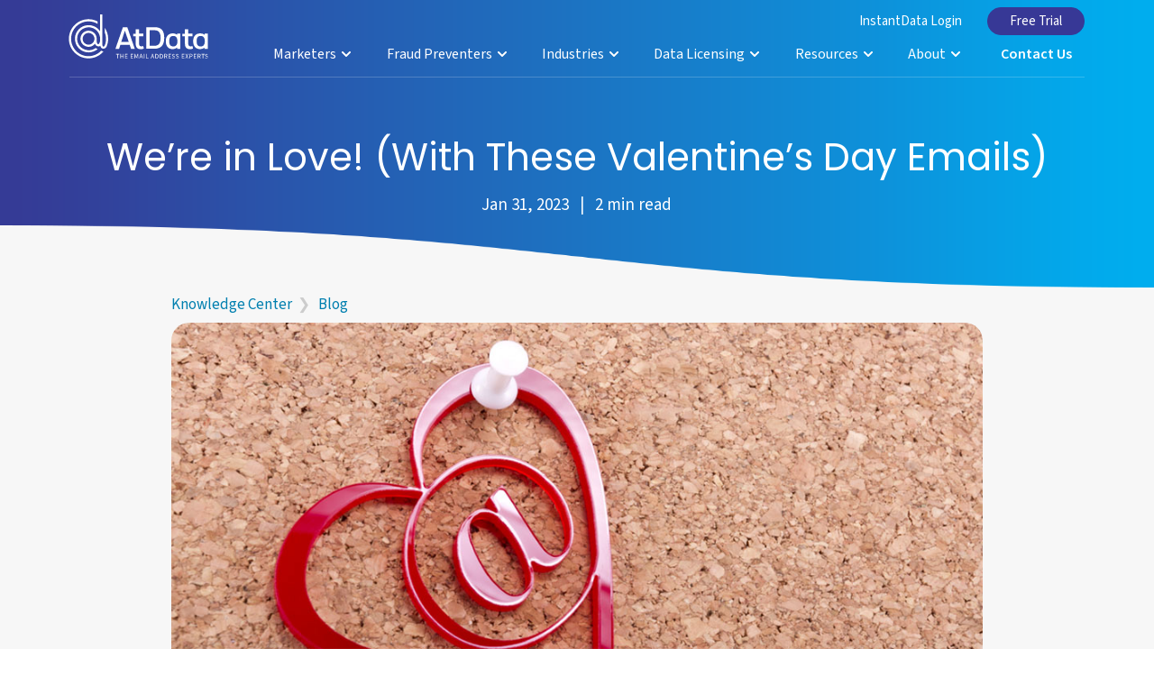

--- FILE ---
content_type: text/html; charset=UTF-8
request_url: https://atdata.com/blog/were-in-love-with-these-valentines-day-emails/
body_size: 14448
content:
<!doctype html>
<html lang="en-US" class="no-js no-svg">
<head>
<meta charset="UTF-8">
<meta name="viewport" content="width=device-width, initial-scale=1">

<!-- Google Tag Manager -->
<script>(function(w,d,s,l,i){w[l]=w[l]||[];w[l].push({'gtm.start':
new Date().getTime(),event:'gtm.js'});var f=d.getElementsByTagName(s)[0],
j=d.createElement(s),dl=l!='dataLayer'?'&l='+l:'';j.async=true;j.src=
'https://www.googletagmanager.com/gtm.js?id='+i+dl;f.parentNode.insertBefore(j,f);
})(window,document,'script','dataLayer','GTM-5Z38FJG');</script>
<!-- End Google Tag Manager -->

<link rel="preconnect" href="https://fonts.googleapis.com">
<link rel="preconnect" href="https://fonts.gstatic.com" crossorigin>
<link href="https://fonts.googleapis.com/css2?family=Poppins:ital,wght@0,200;0,300;0,400;0,500;0,600;0,700;1,200;1,300;1,400;1,500;1,600;1,700&family=Source+Sans+3:ital,wght@0,200..900;1,200..900&display=swap" rel="stylesheet">
	
<meta name='robots' content='index, follow, max-image-preview:large, max-snippet:-1, max-video-preview:-1' />
	<style>img:is([sizes="auto" i], [sizes^="auto," i]) { contain-intrinsic-size: 3000px 1500px }</style>
	
	<!-- This site is optimized with the Yoast SEO plugin v26.8 - https://yoast.com/product/yoast-seo-wordpress/ -->
	<title>We&#039;re in Love! (With These Valentine&#039;s Day Emails) | AtData</title>
	<link rel="canonical" href="https://atdata.com/blog/were-in-love-with-these-valentines-day-emails/" />
	<meta property="og:locale" content="en_US" />
	<meta property="og:type" content="article" />
	<meta property="og:title" content="We&#039;re in Love! (With These Valentine&#039;s Day Emails) | AtData" />
	<meta property="og:description" content="Valentine&#8217;s Day is right around the corner and with consumers projected to spend over $25 billion (what!?) on flowers, candy, cards, jewelry and other specialty gifts, marketers are making sure that your inbox is heating up with their promotional emails...." />
	<meta property="og:url" content="https://atdata.com/blog/were-in-love-with-these-valentines-day-emails/" />
	<meta property="og:site_name" content="AtData" />
	<meta property="article:publisher" content="https://www.facebook.com/AtDataEmailExperts" />
	<meta property="article:published_time" content="2023-01-31T00:00:00+00:00" />
	<meta property="article:modified_time" content="2023-12-11T22:19:13+00:00" />
	<meta property="og:image" content="https://atdata.com/wp-content/uploads/2023/01/00849.jpg" />
	<meta property="og:image:width" content="1000" />
	<meta property="og:image:height" content="580" />
	<meta property="og:image:type" content="image/jpeg" />
	<meta name="author" content="atdata" />
	<meta name="twitter:card" content="summary_large_image" />
	<meta name="twitter:creator" content="@atdata" />
	<meta name="twitter:site" content="@atdata" />
	<script type="application/ld+json" class="yoast-schema-graph">{"@context":"https://schema.org","@graph":[{"@type":"Article","@id":"https://atdata.com/blog/were-in-love-with-these-valentines-day-emails/#article","isPartOf":{"@id":"https://atdata.com/blog/were-in-love-with-these-valentines-day-emails/"},"author":{"name":"atdata","@id":"https://atdata.com/#/schema/person/38498144084377b6cc04b2b28d90678e"},"headline":"We&#8217;re in Love! (With These Valentine&#8217;s Day Emails)","datePublished":"2023-01-31T00:00:00+00:00","dateModified":"2023-12-11T22:19:13+00:00","mainEntityOfPage":{"@id":"https://atdata.com/blog/were-in-love-with-these-valentines-day-emails/"},"wordCount":580,"publisher":{"@id":"https://atdata.com/#organization"},"image":{"@id":"https://atdata.com/blog/were-in-love-with-these-valentines-day-emails/#primaryimage"},"thumbnailUrl":"https://atdata.com/wp-content/uploads/2023/01/00849.jpg","keywords":["Use Case - Email Marketing"],"articleSection":["Blog"],"inLanguage":"en-US"},{"@type":"WebPage","@id":"https://atdata.com/blog/were-in-love-with-these-valentines-day-emails/","url":"https://atdata.com/blog/were-in-love-with-these-valentines-day-emails/","name":"We're in Love! (With These Valentine's Day Emails) | AtData","isPartOf":{"@id":"https://atdata.com/#website"},"primaryImageOfPage":{"@id":"https://atdata.com/blog/were-in-love-with-these-valentines-day-emails/#primaryimage"},"image":{"@id":"https://atdata.com/blog/were-in-love-with-these-valentines-day-emails/#primaryimage"},"thumbnailUrl":"https://atdata.com/wp-content/uploads/2023/01/00849.jpg","datePublished":"2023-01-31T00:00:00+00:00","dateModified":"2023-12-11T22:19:13+00:00","breadcrumb":{"@id":"https://atdata.com/blog/were-in-love-with-these-valentines-day-emails/#breadcrumb"},"inLanguage":"en-US","potentialAction":[{"@type":"ReadAction","target":["https://atdata.com/blog/were-in-love-with-these-valentines-day-emails/"]}]},{"@type":"ImageObject","inLanguage":"en-US","@id":"https://atdata.com/blog/were-in-love-with-these-valentines-day-emails/#primaryimage","url":"https://atdata.com/wp-content/uploads/2023/01/00849.jpg","contentUrl":"https://atdata.com/wp-content/uploads/2023/01/00849.jpg","width":1000,"height":580},{"@type":"BreadcrumbList","@id":"https://atdata.com/blog/were-in-love-with-these-valentines-day-emails/#breadcrumb","itemListElement":[{"@type":"ListItem","position":1,"name":"Home","item":"https://atdata.com/"},{"@type":"ListItem","position":2,"name":"Email Solutions Blog","item":"https://atdata.com/knowledge-center/"},{"@type":"ListItem","position":3,"name":"We&#8217;re in Love! (With These Valentine&#8217;s Day Emails)"}]},{"@type":"WebSite","@id":"https://atdata.com/#website","url":"https://atdata.com/","name":"AtData","description":"The Email Address Experts","publisher":{"@id":"https://atdata.com/#organization"},"potentialAction":[{"@type":"SearchAction","target":{"@type":"EntryPoint","urlTemplate":"https://atdata.com/?s={search_term_string}"},"query-input":{"@type":"PropertyValueSpecification","valueRequired":true,"valueName":"search_term_string"}}],"inLanguage":"en-US"},{"@type":"Organization","@id":"https://atdata.com/#organization","name":"AtData","url":"https://atdata.com/","logo":{"@type":"ImageObject","inLanguage":"en-US","@id":"https://atdata.com/#/schema/logo/image/","url":"https://atdata.com/wp-content/uploads/2023/05/AtData_logo.png","contentUrl":"https://atdata.com/wp-content/uploads/2023/05/AtData_logo.png","width":800,"height":254,"caption":"AtData"},"image":{"@id":"https://atdata.com/#/schema/logo/image/"},"sameAs":["https://www.facebook.com/AtDataEmailExperts","https://x.com/atdata","http://www.linkedin.com/company/AtDataEmailExperts"]},{"@type":"Person","@id":"https://atdata.com/#/schema/person/38498144084377b6cc04b2b28d90678e","name":"atdata","image":{"@type":"ImageObject","inLanguage":"en-US","@id":"https://atdata.com/#/schema/person/image/","url":"https://secure.gravatar.com/avatar/b088432f47cb3998f180d1810f572b89afbd074c58a9b5cf64c8acfa5dbfd26b?s=96&d=mm&r=g","contentUrl":"https://secure.gravatar.com/avatar/b088432f47cb3998f180d1810f572b89afbd074c58a9b5cf64c8acfa5dbfd26b?s=96&d=mm&r=g","caption":"atdata"},"sameAs":["https://atdata.wpengine.com"]}]}</script>
	<!-- / Yoast SEO plugin. -->


<link rel='dns-prefetch' href='//js.hs-scripts.com' />
<link rel='stylesheet' id='main-styles-css' href='https://atdata.com/wp-content/themes/atdata/style.css?ver=1764879659' type='text/css' media='all' />
<style id='classic-theme-styles-inline-css' type='text/css'>
/*! This file is auto-generated */
.wp-block-button__link{color:#fff;background-color:#32373c;border-radius:9999px;box-shadow:none;text-decoration:none;padding:calc(.667em + 2px) calc(1.333em + 2px);font-size:1.125em}.wp-block-file__button{background:#32373c;color:#fff;text-decoration:none}
</style>
<style id='global-styles-inline-css' type='text/css'>
:root{--wp--preset--aspect-ratio--square: 1;--wp--preset--aspect-ratio--4-3: 4/3;--wp--preset--aspect-ratio--3-4: 3/4;--wp--preset--aspect-ratio--3-2: 3/2;--wp--preset--aspect-ratio--2-3: 2/3;--wp--preset--aspect-ratio--16-9: 16/9;--wp--preset--aspect-ratio--9-16: 9/16;--wp--preset--color--black: #000000;--wp--preset--color--cyan-bluish-gray: #abb8c3;--wp--preset--color--white: #ffffff;--wp--preset--color--pale-pink: #f78da7;--wp--preset--color--vivid-red: #cf2e2e;--wp--preset--color--luminous-vivid-orange: #ff6900;--wp--preset--color--luminous-vivid-amber: #fcb900;--wp--preset--color--light-green-cyan: #7bdcb5;--wp--preset--color--vivid-green-cyan: #00d084;--wp--preset--color--pale-cyan-blue: #8ed1fc;--wp--preset--color--vivid-cyan-blue: #0693e3;--wp--preset--color--vivid-purple: #9b51e0;--wp--preset--gradient--vivid-cyan-blue-to-vivid-purple: linear-gradient(135deg,rgba(6,147,227,1) 0%,rgb(155,81,224) 100%);--wp--preset--gradient--light-green-cyan-to-vivid-green-cyan: linear-gradient(135deg,rgb(122,220,180) 0%,rgb(0,208,130) 100%);--wp--preset--gradient--luminous-vivid-amber-to-luminous-vivid-orange: linear-gradient(135deg,rgba(252,185,0,1) 0%,rgba(255,105,0,1) 100%);--wp--preset--gradient--luminous-vivid-orange-to-vivid-red: linear-gradient(135deg,rgba(255,105,0,1) 0%,rgb(207,46,46) 100%);--wp--preset--gradient--very-light-gray-to-cyan-bluish-gray: linear-gradient(135deg,rgb(238,238,238) 0%,rgb(169,184,195) 100%);--wp--preset--gradient--cool-to-warm-spectrum: linear-gradient(135deg,rgb(74,234,220) 0%,rgb(151,120,209) 20%,rgb(207,42,186) 40%,rgb(238,44,130) 60%,rgb(251,105,98) 80%,rgb(254,248,76) 100%);--wp--preset--gradient--blush-light-purple: linear-gradient(135deg,rgb(255,206,236) 0%,rgb(152,150,240) 100%);--wp--preset--gradient--blush-bordeaux: linear-gradient(135deg,rgb(254,205,165) 0%,rgb(254,45,45) 50%,rgb(107,0,62) 100%);--wp--preset--gradient--luminous-dusk: linear-gradient(135deg,rgb(255,203,112) 0%,rgb(199,81,192) 50%,rgb(65,88,208) 100%);--wp--preset--gradient--pale-ocean: linear-gradient(135deg,rgb(255,245,203) 0%,rgb(182,227,212) 50%,rgb(51,167,181) 100%);--wp--preset--gradient--electric-grass: linear-gradient(135deg,rgb(202,248,128) 0%,rgb(113,206,126) 100%);--wp--preset--gradient--midnight: linear-gradient(135deg,rgb(2,3,129) 0%,rgb(40,116,252) 100%);--wp--preset--font-size--small: 13px;--wp--preset--font-size--medium: 20px;--wp--preset--font-size--large: 36px;--wp--preset--font-size--x-large: 42px;--wp--preset--spacing--20: 0.44rem;--wp--preset--spacing--30: 0.67rem;--wp--preset--spacing--40: 1rem;--wp--preset--spacing--50: 1.5rem;--wp--preset--spacing--60: 2.25rem;--wp--preset--spacing--70: 3.38rem;--wp--preset--spacing--80: 5.06rem;--wp--preset--shadow--natural: 6px 6px 9px rgba(0, 0, 0, 0.2);--wp--preset--shadow--deep: 12px 12px 50px rgba(0, 0, 0, 0.4);--wp--preset--shadow--sharp: 6px 6px 0px rgba(0, 0, 0, 0.2);--wp--preset--shadow--outlined: 6px 6px 0px -3px rgba(255, 255, 255, 1), 6px 6px rgba(0, 0, 0, 1);--wp--preset--shadow--crisp: 6px 6px 0px rgba(0, 0, 0, 1);}:where(.is-layout-flex){gap: 0.5em;}:where(.is-layout-grid){gap: 0.5em;}body .is-layout-flex{display: flex;}.is-layout-flex{flex-wrap: wrap;align-items: center;}.is-layout-flex > :is(*, div){margin: 0;}body .is-layout-grid{display: grid;}.is-layout-grid > :is(*, div){margin: 0;}:where(.wp-block-columns.is-layout-flex){gap: 2em;}:where(.wp-block-columns.is-layout-grid){gap: 2em;}:where(.wp-block-post-template.is-layout-flex){gap: 1.25em;}:where(.wp-block-post-template.is-layout-grid){gap: 1.25em;}.has-black-color{color: var(--wp--preset--color--black) !important;}.has-cyan-bluish-gray-color{color: var(--wp--preset--color--cyan-bluish-gray) !important;}.has-white-color{color: var(--wp--preset--color--white) !important;}.has-pale-pink-color{color: var(--wp--preset--color--pale-pink) !important;}.has-vivid-red-color{color: var(--wp--preset--color--vivid-red) !important;}.has-luminous-vivid-orange-color{color: var(--wp--preset--color--luminous-vivid-orange) !important;}.has-luminous-vivid-amber-color{color: var(--wp--preset--color--luminous-vivid-amber) !important;}.has-light-green-cyan-color{color: var(--wp--preset--color--light-green-cyan) !important;}.has-vivid-green-cyan-color{color: var(--wp--preset--color--vivid-green-cyan) !important;}.has-pale-cyan-blue-color{color: var(--wp--preset--color--pale-cyan-blue) !important;}.has-vivid-cyan-blue-color{color: var(--wp--preset--color--vivid-cyan-blue) !important;}.has-vivid-purple-color{color: var(--wp--preset--color--vivid-purple) !important;}.has-black-background-color{background-color: var(--wp--preset--color--black) !important;}.has-cyan-bluish-gray-background-color{background-color: var(--wp--preset--color--cyan-bluish-gray) !important;}.has-white-background-color{background-color: var(--wp--preset--color--white) !important;}.has-pale-pink-background-color{background-color: var(--wp--preset--color--pale-pink) !important;}.has-vivid-red-background-color{background-color: var(--wp--preset--color--vivid-red) !important;}.has-luminous-vivid-orange-background-color{background-color: var(--wp--preset--color--luminous-vivid-orange) !important;}.has-luminous-vivid-amber-background-color{background-color: var(--wp--preset--color--luminous-vivid-amber) !important;}.has-light-green-cyan-background-color{background-color: var(--wp--preset--color--light-green-cyan) !important;}.has-vivid-green-cyan-background-color{background-color: var(--wp--preset--color--vivid-green-cyan) !important;}.has-pale-cyan-blue-background-color{background-color: var(--wp--preset--color--pale-cyan-blue) !important;}.has-vivid-cyan-blue-background-color{background-color: var(--wp--preset--color--vivid-cyan-blue) !important;}.has-vivid-purple-background-color{background-color: var(--wp--preset--color--vivid-purple) !important;}.has-black-border-color{border-color: var(--wp--preset--color--black) !important;}.has-cyan-bluish-gray-border-color{border-color: var(--wp--preset--color--cyan-bluish-gray) !important;}.has-white-border-color{border-color: var(--wp--preset--color--white) !important;}.has-pale-pink-border-color{border-color: var(--wp--preset--color--pale-pink) !important;}.has-vivid-red-border-color{border-color: var(--wp--preset--color--vivid-red) !important;}.has-luminous-vivid-orange-border-color{border-color: var(--wp--preset--color--luminous-vivid-orange) !important;}.has-luminous-vivid-amber-border-color{border-color: var(--wp--preset--color--luminous-vivid-amber) !important;}.has-light-green-cyan-border-color{border-color: var(--wp--preset--color--light-green-cyan) !important;}.has-vivid-green-cyan-border-color{border-color: var(--wp--preset--color--vivid-green-cyan) !important;}.has-pale-cyan-blue-border-color{border-color: var(--wp--preset--color--pale-cyan-blue) !important;}.has-vivid-cyan-blue-border-color{border-color: var(--wp--preset--color--vivid-cyan-blue) !important;}.has-vivid-purple-border-color{border-color: var(--wp--preset--color--vivid-purple) !important;}.has-vivid-cyan-blue-to-vivid-purple-gradient-background{background: var(--wp--preset--gradient--vivid-cyan-blue-to-vivid-purple) !important;}.has-light-green-cyan-to-vivid-green-cyan-gradient-background{background: var(--wp--preset--gradient--light-green-cyan-to-vivid-green-cyan) !important;}.has-luminous-vivid-amber-to-luminous-vivid-orange-gradient-background{background: var(--wp--preset--gradient--luminous-vivid-amber-to-luminous-vivid-orange) !important;}.has-luminous-vivid-orange-to-vivid-red-gradient-background{background: var(--wp--preset--gradient--luminous-vivid-orange-to-vivid-red) !important;}.has-very-light-gray-to-cyan-bluish-gray-gradient-background{background: var(--wp--preset--gradient--very-light-gray-to-cyan-bluish-gray) !important;}.has-cool-to-warm-spectrum-gradient-background{background: var(--wp--preset--gradient--cool-to-warm-spectrum) !important;}.has-blush-light-purple-gradient-background{background: var(--wp--preset--gradient--blush-light-purple) !important;}.has-blush-bordeaux-gradient-background{background: var(--wp--preset--gradient--blush-bordeaux) !important;}.has-luminous-dusk-gradient-background{background: var(--wp--preset--gradient--luminous-dusk) !important;}.has-pale-ocean-gradient-background{background: var(--wp--preset--gradient--pale-ocean) !important;}.has-electric-grass-gradient-background{background: var(--wp--preset--gradient--electric-grass) !important;}.has-midnight-gradient-background{background: var(--wp--preset--gradient--midnight) !important;}.has-small-font-size{font-size: var(--wp--preset--font-size--small) !important;}.has-medium-font-size{font-size: var(--wp--preset--font-size--medium) !important;}.has-large-font-size{font-size: var(--wp--preset--font-size--large) !important;}.has-x-large-font-size{font-size: var(--wp--preset--font-size--x-large) !important;}
:where(.wp-block-post-template.is-layout-flex){gap: 1.25em;}:where(.wp-block-post-template.is-layout-grid){gap: 1.25em;}
:where(.wp-block-columns.is-layout-flex){gap: 2em;}:where(.wp-block-columns.is-layout-grid){gap: 2em;}
:root :where(.wp-block-pullquote){font-size: 1.5em;line-height: 1.6;}
</style>
<script type="text/javascript" defer src="https://atdata.com/wp-includes/js/jquery/jquery.min.js?ver=3.7.1" id="jquery-core-js"></script>
<script type="text/javascript" defer src="https://atdata.com/wp-includes/js/jquery/jquery-migrate.min.js?ver=3.4.1" id="jquery-migrate-js"></script>
<script type="text/javascript" defer src="https://atdata.com/wp-content/themes/atdata/js/newscripts.js?ver=1747409890" id="new-scripts-js"></script>
<link rel="https://api.w.org/" href="https://atdata.com/wp-json/" /><link rel="alternate" title="JSON" type="application/json" href="https://atdata.com/wp-json/wp/v2/posts/171" /><link rel="EditURI" type="application/rsd+xml" title="RSD" href="https://atdata.com/xmlrpc.php?rsd" />
<link rel='shortlink' href='https://atdata.com/?p=171' />
<link rel="alternate" title="oEmbed (JSON)" type="application/json+oembed" href="https://atdata.com/wp-json/oembed/1.0/embed?url=https%3A%2F%2Fatdata.com%2Fblog%2Fwere-in-love-with-these-valentines-day-emails%2F" />
<link rel="alternate" title="oEmbed (XML)" type="text/xml+oembed" href="https://atdata.com/wp-json/oembed/1.0/embed?url=https%3A%2F%2Fatdata.com%2Fblog%2Fwere-in-love-with-these-valentines-day-emails%2F&#038;format=xml" />
			<!-- DO NOT COPY THIS SNIPPET! Start of Page Analytics Tracking for HubSpot WordPress plugin v11.3.37-->
			<script class="hsq-set-content-id" data-content-id="blog-post">
				var _hsq = _hsq || [];
				_hsq.push(["setContentType", "blog-post"]);
			</script>
			<!-- DO NOT COPY THIS SNIPPET! End of Page Analytics Tracking for HubSpot WordPress plugin -->
			<link rel="icon" href="https://atdata.com/wp-content/uploads/2023/09/cropped-atdata-site-icon-32x32.png" sizes="32x32" />
<link rel="icon" href="https://atdata.com/wp-content/uploads/2023/09/cropped-atdata-site-icon-192x192.png" sizes="192x192" />
<link rel="apple-touch-icon" href="https://atdata.com/wp-content/uploads/2023/09/cropped-atdata-site-icon-180x180.png" />
<meta name="msapplication-TileImage" content="https://atdata.com/wp-content/uploads/2023/09/cropped-atdata-site-icon-270x270.png" />
<script defer src="https://use.fontawesome.com/releases/v5.11.2/js/all.js"></script>
</head>

<body>
	<!-- Google Tag Manager (noscript) -->
	<noscript><iframe src="https://www.googletagmanager.com/ns.html?id=GTM-5Z38FJG" height="0" width="0" style="display:none;visibility:hidden"></iframe></noscript>
	<!-- End Google Tag Manager (noscript) -->
	<div id="toplink"></div>
	<div class="main-nav">
		<div class="max-width nav-container">
			<a class="main-logo-color" href="/"><img src="/wp-content/uploads/atdata-logo-c.svg" alt="AtData logo" /></a>
			<a class="main-logo-white" href="/"><img src="/wp-content/uploads/atdata-logo-w.svg" alt="AtData logo" /></a>
			<div class="menu-main-nav-container"><ul id="menu-main-nav" class="menu"><li id="menu-item-77" class="menu-item menu-item-type-custom menu-item-object-custom menu-item-has-children menu-item-77"><a href="#">Marketers <i class="fas fa-chevron-down"></i></a>
<ul class="sub-menu">
	<li id="menu-item-1541" class="menu-item menu-item-type-post_type menu-item-object-page menu-item-1541"><a href="https://atdata.com/success-throughout-the-customer-journey/">Increase Success Throughout the Customer Journey <br><span>Learn More</span> <i class="fas fa-arrow-right"></i></a></li>
	<li id="menu-item-2427" class="nav-col-head menu-item menu-item-type-custom menu-item-object-custom menu-item-has-children menu-item-2427"><a>Email Validation</a>
	<ul class="sub-menu">
		<li id="menu-item-72" class="nav-link menu-item menu-item-type-post_type menu-item-object-page menu-item-72"><a href="https://atdata.com/email-verification/safetosend-email-validation/">SafeToSend<br><span>Clean and correct email data</span></a></li>
		<li id="menu-item-3101" class="nav-link menu-item menu-item-type-post_type menu-item-object-page menu-item-3101"><a href="https://atdata.com/fraud-prevention/safetotrust/">SafeToTrust<br><span>Combat promotion fraud</span></a></li>
		<li id="menu-item-68" class="nav-link menu-item menu-item-type-post_type menu-item-object-page menu-item-68"><a href="https://atdata.com/email-verification/list-guard/">List Guard<br><span>24/7 email list monitoring</span></a></li>
	</ul>
</li>
	<li id="menu-item-2428" class="nav-col-head menu-item menu-item-type-custom menu-item-object-custom menu-item-has-children menu-item-2428"><a>Identity Matching</a>
	<ul class="sub-menu">
		<li id="menu-item-56" class="nav-link menu-item menu-item-type-post_type menu-item-object-page menu-item-56"><a href="https://atdata.com/identity/alternate-email/">Alternate Email<br><span>Expand digital reach</span></a></li>
		<li id="menu-item-55" class="nav-link menu-item menu-item-type-post_type menu-item-object-page menu-item-55"><a href="https://atdata.com/identity/email-append/">Email Append<br><span>Add emails to your postal list</span></a></li>
		<li id="menu-item-71" class="nav-link menu-item menu-item-type-post_type menu-item-object-page menu-item-71"><a href="https://atdata.com/identity/postal-append/">Postal Append<br><span>Add postal to your email list</span></a></li>
		<li id="menu-item-75" class="nav-link menu-item menu-item-type-post_type menu-item-object-page menu-item-75"><a href="https://atdata.com/identity/website-visitor-id/">Website Visitor ID<br><span>Identify unknown visitors</span></a></li>
	</ul>
</li>
	<li id="menu-item-2429" class="nav-col-head menu-item menu-item-type-custom menu-item-object-custom menu-item-has-children menu-item-2429"><a>Consumer Insights</a>
	<ul class="sub-menu">
		<li id="menu-item-57" class="nav-link menu-item menu-item-type-post_type menu-item-object-page menu-item-57"><a href="https://atdata.com/data-enrichment/demographic-append/">Demographics<br><span>Demographic &#038; behavioral data</span></a></li>
		<li id="menu-item-2384" class="nav-link menu-item menu-item-type-post_type menu-item-object-page menu-item-2384"><a href="https://atdata.com/data-enrichment/quality-score/">Quality Score<br><span>Quickly determine email value</span></a></li>
		<li id="menu-item-54" class="nav-link menu-item menu-item-type-post_type menu-item-object-page menu-item-54"><a href="https://atdata.com/data-enrichment/email-opener-data/">Email Opener Data<br><span>Engage active customers</span></a></li>
	</ul>
</li>
	<li id="menu-item-2430" class="nav-col-head menu-item menu-item-type-custom menu-item-object-custom menu-item-has-children menu-item-2430"><a>Use Cases</a>
	<ul class="sub-menu">
		<li id="menu-item-67" class="nav-link menu-item menu-item-type-post_type menu-item-object-page menu-item-67"><a href="https://atdata.com/use-cases/improve-deliverability-and-response/">Improve Deliverability</a></li>
		<li id="menu-item-52" class="nav-link menu-item menu-item-type-post_type menu-item-object-page menu-item-52"><a href="https://atdata.com/use-cases/connect-data-across-channels/">Connect Across Channels</a></li>
		<li id="menu-item-62" class="nav-link menu-item menu-item-type-post_type menu-item-object-page menu-item-62"><a href="https://atdata.com/use-cases/foster-customer-loyalty/">Foster Customer Loyalty</a></li>
		<li id="menu-item-3502" class="nav-link menu-item menu-item-type-post_type menu-item-object-page menu-item-3502"><a href="https://atdata.com/use-cases/email-marketing-campaigns/">Maximize Email Marketing</a></li>
		<li id="menu-item-3102" class="nav-link menu-item menu-item-type-post_type menu-item-object-page menu-item-3102"><a href="https://atdata.com/fraud-prevention/safetotrust/">Stop Coupon &#038; Promo Fraud</a></li>
		<li id="menu-item-3498" class="nav-link menu-item menu-item-type-custom menu-item-object-custom menu-item-3498"><a href="/use-cases/?fam=marketers">View All <i class="fas fa-chevron-right"></i></a></li>
	</ul>
</li>
</ul>
</li>
<li id="menu-item-2380" class="menu-item menu-item-type-custom menu-item-object-custom menu-item-has-children menu-item-2380"><a href="#">Fraud Preventers <i class="fas fa-chevron-down"></i></a>
<ul class="sub-menu">
	<li id="menu-item-2381" class="menu-item menu-item-type-post_type menu-item-object-page menu-item-2381"><a href="https://atdata.com/protect/">Power Fraud and Risk Decisions with Global Email Intelligence <br><span>Learn More</span> <i class="fas fa-arrow-right"></i></a></li>
	<li id="menu-item-2431" class="nav-col-head menu-item menu-item-type-custom menu-item-object-custom menu-item-has-children menu-item-2431"><a>Email-Centric Protection</a>
	<ul class="sub-menu">
		<li id="menu-item-1122" class="nav-link menu-item menu-item-type-post_type menu-item-object-page menu-item-1122"><a href="https://atdata.com/fraud-prevention/">Fraud Prevention<br><span>Stop fraud early with email intelligence</span></a></li>
		<li id="menu-item-2417" class="nav-link menu-item menu-item-type-post_type menu-item-object-page menu-item-2417"><a href="https://atdata.com/feature/risk-score/">Risk Scoring<br><span>Enhance detection with email risk scores</span></a></li>
	</ul>
</li>
	<li id="menu-item-2433" class="nav-col-head menu-item menu-item-type-custom menu-item-object-custom menu-item-has-children menu-item-2433"><a>Key Features</a>
	<ul class="sub-menu">
		<li id="menu-item-3481" class="nav-link menu-item menu-item-type-post_type menu-item-object-page menu-item-3481"><a href="https://atdata.com/feature/domain-ip-analytics/">Domain &#038; IP Analytics</a></li>
		<li id="menu-item-3480" class="nav-link menu-item menu-item-type-post_type menu-item-object-page menu-item-3480"><a href="https://atdata.com/feature/email-age-activity/">Email Age &amp; Activity</a></li>
		<li id="menu-item-3479" class="nav-link menu-item menu-item-type-post_type menu-item-object-page menu-item-3479"><a href="https://atdata.com/feature/identity-correlation-anomalies/">Identity Correlation &#038; Anomalies</a></li>
		<li id="menu-item-3478" class="nav-link menu-item menu-item-type-post_type menu-item-object-page menu-item-3478"><a href="https://atdata.com/feature/phone-validation/">Phone Validation</a></li>
		<li id="menu-item-3477" class="nav-link menu-item menu-item-type-post_type menu-item-object-page menu-item-3477"><a href="https://atdata.com/feature/platform-tumbling-check/">Platform Tumbling Check</a></li>
		<li id="menu-item-3497" class="nav-link menu-item menu-item-type-custom menu-item-object-custom menu-item-3497"><a href="/feature/?fam=fraud-fighters">View All <i class="fas fa-chevron-right"></i></a></li>
	</ul>
</li>
	<li id="menu-item-2432" class="nav-col-head menu-item menu-item-type-custom menu-item-object-custom menu-item-has-children menu-item-2432"><a>Use Cases</a>
	<ul class="sub-menu">
		<li id="menu-item-3594" class="nav-link menu-item menu-item-type-post_type menu-item-object-page menu-item-3594"><a href="https://atdata.com/use-cases/fuel-custom-fraud-models/">Fuel Custom Fraud Models</a></li>
		<li id="menu-item-69" class="nav-link menu-item menu-item-type-post_type menu-item-object-page menu-item-69"><a href="https://atdata.com/use-cases/mitigate-fraud-and-risk/">Mitigate Fraud and Risk</a></li>
		<li id="menu-item-2419" class="nav-link menu-item menu-item-type-post_type menu-item-object-page menu-item-2419"><a href="https://atdata.com/use-cases/prevent-fake-account-creation/">Prevent Fake Account Creation</a></li>
		<li id="menu-item-3501" class="nav-link menu-item menu-item-type-post_type menu-item-object-page menu-item-3501"><a href="https://atdata.com/use-cases/protect-guest-checkout/">Protect Guest Checkout</a></li>
		<li id="menu-item-2467" class="nav-link menu-item menu-item-type-post_type menu-item-object-page menu-item-2467"><a href="https://atdata.com/use-cases/reduce-transaction-fraud/">Reduce Transaction Fraud</a></li>
		<li id="menu-item-3499" class="nav-link menu-item menu-item-type-custom menu-item-object-custom menu-item-3499"><a href="/use-cases/?fam=fraud-fighters">View All <i class="fas fa-chevron-right"></i></a></li>
	</ul>
</li>
</ul>
</li>
<li id="menu-item-76" class="menu-item menu-item-type-custom menu-item-object-custom menu-item-has-children menu-item-76"><a href="#">Industries <i class="fas fa-chevron-down"></i></a>
<ul class="sub-menu">
	<li id="menu-item-1540" class="menu-item menu-item-type-post_type menu-item-object-page menu-item-1540"><a href="https://atdata.com/email-address-intelligence/">The Leaders in Email Address Intelligence <br><span>Learn More</span> <i class="fas fa-arrow-right"></i></a></li>
	<li id="menu-item-2434" class="nav-col-head menu-item menu-item-type-custom menu-item-object-custom menu-item-has-children menu-item-2434"><a>Industries</a>
	<ul class="sub-menu">
		<li id="menu-item-2472" class="nav-link menu-item menu-item-type-post_type menu-item-object-page menu-item-2472"><a href="https://atdata.com/industries/affiliate-marketing/"><img src="/wp-content/uploads/icons/affiliate-nav-icon-v2.png" /> Affiliate Marketing<br><span>Transform data into real results</span></a></li>
		<li id="menu-item-2473" class="nav-link menu-item menu-item-type-post_type menu-item-object-page menu-item-2473"><a href="https://atdata.com/industries/automotive/"><img src="/wp-content/uploads/icons/auto-nav-icon-v2.png" /> Automotive<br><span>Better automotive consumer data</span></a></li>
		<li id="menu-item-53" class="nav-link menu-item menu-item-type-post_type menu-item-object-page menu-item-53"><a href="https://atdata.com/industries/ecommerce-and-retail/"><img src="/wp-content/uploads/icons/retail-nav-icon-v2.png" /> eCommerce and Retail<br><span>Deliver exceptional customer experiences</span></a></li>
		<li id="menu-item-61" class="nav-link menu-item menu-item-type-post_type menu-item-object-page menu-item-61"><a href="https://atdata.com/industries/fintech/"><img src="/wp-content/uploads/icons/fintech-nav-icon-v2.png" /> FinTech<br><span>Stop fraud and poor data integrity</span></a></li>
		<li id="menu-item-2474" class="nav-link menu-item menu-item-type-post_type menu-item-object-page menu-item-2474"><a href="https://atdata.com/industries/leadgen/"><img src="/wp-content/uploads/icons/leadgen-nav-icon-v2.png" /> LeadGen<br><span>Unlock superior lead quality</span></a></li>
		<li id="menu-item-70" class="nav-link menu-item menu-item-type-post_type menu-item-object-page menu-item-70"><a href="https://atdata.com/industries/nonprofit-and-political/"><img src="/wp-content/uploads/icons/nonprofit-nav-icon-v2.png" /> Nonprofit and Political<br><span>Reach, engage, and retain donors</span></a></li>
		<li id="menu-item-3311" class="nav-link menu-item menu-item-type-post_type menu-item-object-page menu-item-3311"><a href="https://atdata.com/industries/payments/"><img src="/wp-content/uploads/icons/payments-nav-icon-v2.png" /> Payments<br><span>Prevent fraudulent transactions</span></a></li>
		<li id="menu-item-74" class="nav-link menu-item menu-item-type-post_type menu-item-object-page menu-item-74"><a href="https://atdata.com/industries/technology-platforms/"><img src="/wp-content/uploads/icons/tech-nav-icon-v2.png" /> Technology Platforms<br><span>Consumer data and validation solutions</span></a></li>
		<li id="menu-item-2475" class="nav-link menu-item menu-item-type-post_type menu-item-object-page menu-item-2475"><a href="https://atdata.com/industries/tourism-and-hospitality/"><img src="/wp-content/uploads/icons/travel-nav-icon-v2.png" /> Tourism and Hospitality<br><span>Improve experiences with data-driven insights</span></a></li>
	</ul>
</li>
</ul>
</li>
<li id="menu-item-3485" class="menu-item menu-item-type-custom menu-item-object-custom menu-item-has-children menu-item-3485"><a href="#">Data Licensing <i class="fas fa-chevron-down"></i></a>
<ul class="sub-menu">
	<li id="menu-item-3601" class="menu-item menu-item-type-post_type menu-item-object-page menu-item-3601"><a href="https://atdata.com/industry-leading-email-centric-data-insights/">Industry Leading Email-Centric Data Insights <br><span>Learn More <i class="fas fa-arrow-right"></i></span></a></li>
	<li id="menu-item-3599" class="nav-col-head menu-item menu-item-type-custom menu-item-object-custom menu-item-has-children menu-item-3599"><a>Comprehensive Data Licensing</a>
	<ul class="sub-menu">
		<li id="menu-item-3608" class="nav-link menu-item menu-item-type-post_type menu-item-object-page menu-item-3608"><a href="https://atdata.com/data-licensing/email-identity-file/">Email Identity File<br><span>Scalable identity foundation</span></a></li>
		<li id="menu-item-3607" class="nav-link menu-item menu-item-type-post_type menu-item-object-page menu-item-3607"><a href="https://atdata.com/data-licensing/alternate-email-file/">Alternate Email File<br><span>Expand digital identity intelligence</span></a></li>
		<li id="menu-item-3606" class="nav-link menu-item menu-item-type-post_type menu-item-object-page menu-item-3606"><a href="https://atdata.com/data-licensing/open-score-intelligence/">Open Score Intelligence<br><span>Real email engagement behavior</span></a></li>
	</ul>
</li>
	<li id="menu-item-3597" class="nav-col-head menu-item menu-item-type-custom menu-item-object-custom menu-item-has-children menu-item-3597"><a>Fueling Initiatives</a>
	<ul class="sub-menu">
		<li id="menu-item-3592" class="nav-link menu-item menu-item-type-post_type menu-item-object-page menu-item-3592"><a href="https://atdata.com/data-services/data-science-analytics/">Data Science &#038; Analytics</a></li>
		<li id="menu-item-3593" class="nav-link menu-item menu-item-type-post_type menu-item-object-page menu-item-3593"><a href="https://atdata.com/data-services/platforms-technology/">Data Platforms</a></li>
		<li id="menu-item-3743" class="nav-link menu-item menu-item-type-post_type menu-item-object-page menu-item-3743"><a href="https://atdata.com/data-services/identity-graphs/">Identity Graphs</a></li>
		<li id="menu-item-3591" class="nav-link menu-item menu-item-type-post_type menu-item-object-page menu-item-3591"><a href="https://atdata.com/data-services/research-studies/">Research Studies</a></li>
	</ul>
</li>
	<li id="menu-item-3598" class="nav-col-head menu-item menu-item-type-custom menu-item-object-custom menu-item-has-children menu-item-3598"><a>Use Cases</a>
	<ul class="sub-menu">
		<li id="menu-item-3595" class="nav-link menu-item menu-item-type-post_type menu-item-object-page menu-item-3595"><a href="https://atdata.com/use-cases/enhance-identity-graph-accuracy/">Enhance Graph Accuracy</a></li>
		<li id="menu-item-3650" class="nav-link menu-item menu-item-type-post_type menu-item-object-page menu-item-3650"><a href="https://atdata.com/use-cases/empower-ai-machine-learning/">Empower AI &#038; Machine Learning</a></li>
		<li id="menu-item-3596" class="nav-link menu-item menu-item-type-post_type menu-item-object-page menu-item-3596"><a href="https://atdata.com/use-cases/create-value-added-solutions/">Create Value-Added Solutions</a></li>
		<li id="menu-item-2552" class="nav-link menu-item menu-item-type-post_type menu-item-object-page menu-item-2552"><a href="https://atdata.com/use-cases/empower-custom-models/">Power Custom Models</a></li>
	</ul>
</li>
</ul>
</li>
<li id="menu-item-78" class="menu-item menu-item-type-custom menu-item-object-custom menu-item-has-children menu-item-78"><a href="#">Resources <i class="fas fa-chevron-down"></i></a>
<ul class="sub-menu">
	<li id="menu-item-1542" class="menu-item menu-item-type-post_type menu-item-object-page menu-item-1542"><a href="https://atdata.com/cost-of-bad-data/">The True Costs of Bad Data <br><span>Learn More</span> <i class="fas fa-arrow-right"></i></a></li>
	<li id="menu-item-2425" class="nav-col-head menu-item menu-item-type-custom menu-item-object-custom menu-item-has-children menu-item-2425"><a>Knowledge Center</a>
	<ul class="sub-menu">
		<li id="menu-item-2424" class="nav-link menu-item menu-item-type-post_type menu-item-object-page current_page_parent menu-item-2424"><a href="https://atdata.com/knowledge-center/">View All</a></li>
		<li id="menu-item-1526" class="nav-link menu-item menu-item-type-taxonomy menu-item-object-category current-post-ancestor current-menu-parent current-post-parent menu-item-1526"><a href="https://atdata.com/blog/">Blog</a></li>
		<li id="menu-item-3767" class="nav-link menu-item menu-item-type-taxonomy menu-item-object-category menu-item-3767"><a href="https://atdata.com/case-studies/">Case Studies</a></li>
		<li id="menu-item-3768" class="nav-link menu-item menu-item-type-taxonomy menu-item-object-category menu-item-3768"><a href="https://atdata.com/events/">Events</a></li>
		<li id="menu-item-3766" class="nav-link menu-item menu-item-type-taxonomy menu-item-object-category menu-item-3766"><a href="https://atdata.com/press-releases/">Press Releases</a></li>
		<li id="menu-item-3765" class="nav-link menu-item menu-item-type-taxonomy menu-item-object-category menu-item-3765"><a href="https://atdata.com/whitepapers/">White Papers</a></li>
	</ul>
</li>
	<li id="menu-item-2426" class="nav-col-head menu-item menu-item-type-custom menu-item-object-custom menu-item-has-children menu-item-2426"><a>Technical</a>
	<ul class="sub-menu">
		<li id="menu-item-1124" class="nav-link menu-item menu-item-type-custom menu-item-object-custom menu-item-1124"><a target="_blank" href="https://docs.atdata.com/">API Docs<br><span>Developer guides and specs</span></a></li>
		<li id="menu-item-1123" class="nav-link menu-item menu-item-type-custom menu-item-object-custom menu-item-1123"><a href="/help/">Help Center<br><span>FAQs and support articles</span></a></li>
		<li id="menu-item-1126" class="nav-link menu-item menu-item-type-post_type menu-item-object-page menu-item-1126"><a href="https://atdata.com/integrations/">Integrations<br><span>Connect with popular tools</span></a></li>
	</ul>
</li>
</ul>
</li>
<li id="menu-item-79" class="menu-item menu-item-type-custom menu-item-object-custom menu-item-has-children menu-item-79"><a href="#">About <i class="fas fa-chevron-down"></i></a>
<ul class="sub-menu">
	<li id="menu-item-2382" class="menu-item menu-item-type-post_type menu-item-object-page menu-item-2382"><a href="https://atdata.com/atdata-history/">We&#8217;re Called <br>The Email Address Experts for a Reason <br><span>Learn More</span> <i class="fas fa-arrow-right"></i></a></li>
	<li id="menu-item-2438" class="nav-col-head menu-item menu-item-type-custom menu-item-object-custom menu-item-has-children menu-item-2438"><a>Company</a>
	<ul class="sub-menu">
		<li id="menu-item-1116" class="nav-link menu-item menu-item-type-post_type menu-item-object-page menu-item-1116"><a href="https://atdata.com/about-atdata/">About AtData<br><span>Meet the email address experts</span></a></li>
		<li id="menu-item-2439" class="nav-link menu-item menu-item-type-post_type menu-item-object-page menu-item-2439"><a href="https://atdata.com/atdata-history/">AtData History<br><span>25+ years focused on email</span></a></li>
		<li id="menu-item-2440" class="nav-link menu-item menu-item-type-custom menu-item-object-custom menu-item-2440"><a target="_blank" href="https://atdata.com/wp-content/uploads/collateral/AtData_Press_Kit_2024.pdf">Press Kit<br><span>Logos, bios, and key assets</span></a></li>
	</ul>
</li>
	<li id="menu-item-2441" class="nav-col-head menu-item menu-item-type-custom menu-item-object-custom menu-item-has-children menu-item-2441"><a>Careers</a>
	<ul class="sub-menu">
		<li id="menu-item-1115" class="nav-link menu-item menu-item-type-post_type menu-item-object-page menu-item-1115"><a href="https://atdata.com/careers/">View Openings<br><span>Join our growing team</span></a></li>
	</ul>
</li>
	<li id="menu-item-2436" class="nav-col-head menu-item menu-item-type-custom menu-item-object-custom menu-item-has-children menu-item-2436"><a>Security</a>
	<ul class="sub-menu">
		<li id="menu-item-2435" class="nav-link menu-item menu-item-type-post_type menu-item-object-page menu-item-2435"><a href="https://atdata.com/security/">Security Measures<br><span>How we protect your data</span></a></li>
		<li id="menu-item-2437" class="nav-link menu-item menu-item-type-custom menu-item-object-custom menu-item-2437"><a target="_blank" href="https://atdata.com/wp-content/uploads/collateral/AtData-LLC-27001-2022-Certificate-Exp-June-16-2028.pdf">ISO-27001 Certified<br><span>Verified data protection</span></a></li>
	</ul>
</li>
</ul>
</li>
<li id="menu-item-1202" class="menu-item menu-item-type-post_type menu-item-object-page menu-item-1202"><a href="https://atdata.com/contact-us/">Contact Us</a></li>
<li id="menu-item-81" class="menu-item menu-item-type-custom menu-item-object-custom menu-item-81"><a href="https://instantdata.atdata.com/users/sign_in">InstantData Login</a></li>
<li id="menu-item-82" class="menu-item menu-item-type-custom menu-item-object-custom menu-item-82"><a href="https://instantdata.atdata.com/">Free Trial</a></li>
</ul></div>		</div>
	</div>
	<div class="small-nav">
		<a id="hamburger" class="ham-off" href="#">
			<span class="sr-only">Navigation</span>
			<div class="ham-line-1"></div>
			<div class="ham-line-2"></div>
			<div class="ham-line-3"></div>
			<div class="hamburger-anim-1"></div>
			<div class="hamburger-anim-2"></div>
		</a>
		<a class="main-logo-white" href="/"><img src="/wp-content/uploads/atdata-logo-w.svg" alt="AtData logo" /></a>
		<div class="nav-container">
			<a class="main-logo-color" href="/"><img src="/wp-content/uploads/atdata-logo-c.svg" alt="AtData logo" /></a>
			<a class="main-logo-white" href="/"><img src="/wp-content/uploads/atdata-logo-w.svg" alt="AtData logo" /></a>
			<div class="menu-main-nav-container"><ul id="menu-main-nav-1" class="menu"><li class="menu-item menu-item-type-custom menu-item-object-custom menu-item-has-children menu-item-77"><a href="#">Marketers <i class="fas fa-chevron-down"></i></a>
<ul class="sub-menu">
	<li class="menu-item menu-item-type-post_type menu-item-object-page menu-item-1541"><a href="https://atdata.com/success-throughout-the-customer-journey/">Increase Success Throughout the Customer Journey <br><span>Learn More</span> <i class="fas fa-arrow-right"></i></a></li>
	<li class="nav-col-head menu-item menu-item-type-custom menu-item-object-custom menu-item-has-children menu-item-2427"><a>Email Validation</a>
	<ul class="sub-menu">
		<li class="nav-link menu-item menu-item-type-post_type menu-item-object-page menu-item-72"><a href="https://atdata.com/email-verification/safetosend-email-validation/">SafeToSend<br><span>Clean and correct email data</span></a></li>
		<li class="nav-link menu-item menu-item-type-post_type menu-item-object-page menu-item-3101"><a href="https://atdata.com/fraud-prevention/safetotrust/">SafeToTrust<br><span>Combat promotion fraud</span></a></li>
		<li class="nav-link menu-item menu-item-type-post_type menu-item-object-page menu-item-68"><a href="https://atdata.com/email-verification/list-guard/">List Guard<br><span>24/7 email list monitoring</span></a></li>
	</ul>
</li>
	<li class="nav-col-head menu-item menu-item-type-custom menu-item-object-custom menu-item-has-children menu-item-2428"><a>Identity Matching</a>
	<ul class="sub-menu">
		<li class="nav-link menu-item menu-item-type-post_type menu-item-object-page menu-item-56"><a href="https://atdata.com/identity/alternate-email/">Alternate Email<br><span>Expand digital reach</span></a></li>
		<li class="nav-link menu-item menu-item-type-post_type menu-item-object-page menu-item-55"><a href="https://atdata.com/identity/email-append/">Email Append<br><span>Add emails to your postal list</span></a></li>
		<li class="nav-link menu-item menu-item-type-post_type menu-item-object-page menu-item-71"><a href="https://atdata.com/identity/postal-append/">Postal Append<br><span>Add postal to your email list</span></a></li>
		<li class="nav-link menu-item menu-item-type-post_type menu-item-object-page menu-item-75"><a href="https://atdata.com/identity/website-visitor-id/">Website Visitor ID<br><span>Identify unknown visitors</span></a></li>
	</ul>
</li>
	<li class="nav-col-head menu-item menu-item-type-custom menu-item-object-custom menu-item-has-children menu-item-2429"><a>Consumer Insights</a>
	<ul class="sub-menu">
		<li class="nav-link menu-item menu-item-type-post_type menu-item-object-page menu-item-57"><a href="https://atdata.com/data-enrichment/demographic-append/">Demographics<br><span>Demographic &#038; behavioral data</span></a></li>
		<li class="nav-link menu-item menu-item-type-post_type menu-item-object-page menu-item-2384"><a href="https://atdata.com/data-enrichment/quality-score/">Quality Score<br><span>Quickly determine email value</span></a></li>
		<li class="nav-link menu-item menu-item-type-post_type menu-item-object-page menu-item-54"><a href="https://atdata.com/data-enrichment/email-opener-data/">Email Opener Data<br><span>Engage active customers</span></a></li>
	</ul>
</li>
	<li class="nav-col-head menu-item menu-item-type-custom menu-item-object-custom menu-item-has-children menu-item-2430"><a>Use Cases</a>
	<ul class="sub-menu">
		<li class="nav-link menu-item menu-item-type-post_type menu-item-object-page menu-item-67"><a href="https://atdata.com/use-cases/improve-deliverability-and-response/">Improve Deliverability</a></li>
		<li class="nav-link menu-item menu-item-type-post_type menu-item-object-page menu-item-52"><a href="https://atdata.com/use-cases/connect-data-across-channels/">Connect Across Channels</a></li>
		<li class="nav-link menu-item menu-item-type-post_type menu-item-object-page menu-item-62"><a href="https://atdata.com/use-cases/foster-customer-loyalty/">Foster Customer Loyalty</a></li>
		<li class="nav-link menu-item menu-item-type-post_type menu-item-object-page menu-item-3502"><a href="https://atdata.com/use-cases/email-marketing-campaigns/">Maximize Email Marketing</a></li>
		<li class="nav-link menu-item menu-item-type-post_type menu-item-object-page menu-item-3102"><a href="https://atdata.com/fraud-prevention/safetotrust/">Stop Coupon &#038; Promo Fraud</a></li>
		<li class="nav-link menu-item menu-item-type-custom menu-item-object-custom menu-item-3498"><a href="/use-cases/?fam=marketers">View All <i class="fas fa-chevron-right"></i></a></li>
	</ul>
</li>
</ul>
</li>
<li class="menu-item menu-item-type-custom menu-item-object-custom menu-item-has-children menu-item-2380"><a href="#">Fraud Preventers <i class="fas fa-chevron-down"></i></a>
<ul class="sub-menu">
	<li class="menu-item menu-item-type-post_type menu-item-object-page menu-item-2381"><a href="https://atdata.com/protect/">Power Fraud and Risk Decisions with Global Email Intelligence <br><span>Learn More</span> <i class="fas fa-arrow-right"></i></a></li>
	<li class="nav-col-head menu-item menu-item-type-custom menu-item-object-custom menu-item-has-children menu-item-2431"><a>Email-Centric Protection</a>
	<ul class="sub-menu">
		<li class="nav-link menu-item menu-item-type-post_type menu-item-object-page menu-item-1122"><a href="https://atdata.com/fraud-prevention/">Fraud Prevention<br><span>Stop fraud early with email intelligence</span></a></li>
		<li class="nav-link menu-item menu-item-type-post_type menu-item-object-page menu-item-2417"><a href="https://atdata.com/feature/risk-score/">Risk Scoring<br><span>Enhance detection with email risk scores</span></a></li>
	</ul>
</li>
	<li class="nav-col-head menu-item menu-item-type-custom menu-item-object-custom menu-item-has-children menu-item-2433"><a>Key Features</a>
	<ul class="sub-menu">
		<li class="nav-link menu-item menu-item-type-post_type menu-item-object-page menu-item-3481"><a href="https://atdata.com/feature/domain-ip-analytics/">Domain &#038; IP Analytics</a></li>
		<li class="nav-link menu-item menu-item-type-post_type menu-item-object-page menu-item-3480"><a href="https://atdata.com/feature/email-age-activity/">Email Age &amp; Activity</a></li>
		<li class="nav-link menu-item menu-item-type-post_type menu-item-object-page menu-item-3479"><a href="https://atdata.com/feature/identity-correlation-anomalies/">Identity Correlation &#038; Anomalies</a></li>
		<li class="nav-link menu-item menu-item-type-post_type menu-item-object-page menu-item-3478"><a href="https://atdata.com/feature/phone-validation/">Phone Validation</a></li>
		<li class="nav-link menu-item menu-item-type-post_type menu-item-object-page menu-item-3477"><a href="https://atdata.com/feature/platform-tumbling-check/">Platform Tumbling Check</a></li>
		<li class="nav-link menu-item menu-item-type-custom menu-item-object-custom menu-item-3497"><a href="/feature/?fam=fraud-fighters">View All <i class="fas fa-chevron-right"></i></a></li>
	</ul>
</li>
	<li class="nav-col-head menu-item menu-item-type-custom menu-item-object-custom menu-item-has-children menu-item-2432"><a>Use Cases</a>
	<ul class="sub-menu">
		<li class="nav-link menu-item menu-item-type-post_type menu-item-object-page menu-item-3594"><a href="https://atdata.com/use-cases/fuel-custom-fraud-models/">Fuel Custom Fraud Models</a></li>
		<li class="nav-link menu-item menu-item-type-post_type menu-item-object-page menu-item-69"><a href="https://atdata.com/use-cases/mitigate-fraud-and-risk/">Mitigate Fraud and Risk</a></li>
		<li class="nav-link menu-item menu-item-type-post_type menu-item-object-page menu-item-2419"><a href="https://atdata.com/use-cases/prevent-fake-account-creation/">Prevent Fake Account Creation</a></li>
		<li class="nav-link menu-item menu-item-type-post_type menu-item-object-page menu-item-3501"><a href="https://atdata.com/use-cases/protect-guest-checkout/">Protect Guest Checkout</a></li>
		<li class="nav-link menu-item menu-item-type-post_type menu-item-object-page menu-item-2467"><a href="https://atdata.com/use-cases/reduce-transaction-fraud/">Reduce Transaction Fraud</a></li>
		<li class="nav-link menu-item menu-item-type-custom menu-item-object-custom menu-item-3499"><a href="/use-cases/?fam=fraud-fighters">View All <i class="fas fa-chevron-right"></i></a></li>
	</ul>
</li>
</ul>
</li>
<li class="menu-item menu-item-type-custom menu-item-object-custom menu-item-has-children menu-item-76"><a href="#">Industries <i class="fas fa-chevron-down"></i></a>
<ul class="sub-menu">
	<li class="menu-item menu-item-type-post_type menu-item-object-page menu-item-1540"><a href="https://atdata.com/email-address-intelligence/">The Leaders in Email Address Intelligence <br><span>Learn More</span> <i class="fas fa-arrow-right"></i></a></li>
	<li class="nav-col-head menu-item menu-item-type-custom menu-item-object-custom menu-item-has-children menu-item-2434"><a>Industries</a>
	<ul class="sub-menu">
		<li class="nav-link menu-item menu-item-type-post_type menu-item-object-page menu-item-2472"><a href="https://atdata.com/industries/affiliate-marketing/"><img src="/wp-content/uploads/icons/affiliate-nav-icon-v2.png" /> Affiliate Marketing<br><span>Transform data into real results</span></a></li>
		<li class="nav-link menu-item menu-item-type-post_type menu-item-object-page menu-item-2473"><a href="https://atdata.com/industries/automotive/"><img src="/wp-content/uploads/icons/auto-nav-icon-v2.png" /> Automotive<br><span>Better automotive consumer data</span></a></li>
		<li class="nav-link menu-item menu-item-type-post_type menu-item-object-page menu-item-53"><a href="https://atdata.com/industries/ecommerce-and-retail/"><img src="/wp-content/uploads/icons/retail-nav-icon-v2.png" /> eCommerce and Retail<br><span>Deliver exceptional customer experiences</span></a></li>
		<li class="nav-link menu-item menu-item-type-post_type menu-item-object-page menu-item-61"><a href="https://atdata.com/industries/fintech/"><img src="/wp-content/uploads/icons/fintech-nav-icon-v2.png" /> FinTech<br><span>Stop fraud and poor data integrity</span></a></li>
		<li class="nav-link menu-item menu-item-type-post_type menu-item-object-page menu-item-2474"><a href="https://atdata.com/industries/leadgen/"><img src="/wp-content/uploads/icons/leadgen-nav-icon-v2.png" /> LeadGen<br><span>Unlock superior lead quality</span></a></li>
		<li class="nav-link menu-item menu-item-type-post_type menu-item-object-page menu-item-70"><a href="https://atdata.com/industries/nonprofit-and-political/"><img src="/wp-content/uploads/icons/nonprofit-nav-icon-v2.png" /> Nonprofit and Political<br><span>Reach, engage, and retain donors</span></a></li>
		<li class="nav-link menu-item menu-item-type-post_type menu-item-object-page menu-item-3311"><a href="https://atdata.com/industries/payments/"><img src="/wp-content/uploads/icons/payments-nav-icon-v2.png" /> Payments<br><span>Prevent fraudulent transactions</span></a></li>
		<li class="nav-link menu-item menu-item-type-post_type menu-item-object-page menu-item-74"><a href="https://atdata.com/industries/technology-platforms/"><img src="/wp-content/uploads/icons/tech-nav-icon-v2.png" /> Technology Platforms<br><span>Consumer data and validation solutions</span></a></li>
		<li class="nav-link menu-item menu-item-type-post_type menu-item-object-page menu-item-2475"><a href="https://atdata.com/industries/tourism-and-hospitality/"><img src="/wp-content/uploads/icons/travel-nav-icon-v2.png" /> Tourism and Hospitality<br><span>Improve experiences with data-driven insights</span></a></li>
	</ul>
</li>
</ul>
</li>
<li class="menu-item menu-item-type-custom menu-item-object-custom menu-item-has-children menu-item-3485"><a href="#">Data Licensing <i class="fas fa-chevron-down"></i></a>
<ul class="sub-menu">
	<li class="menu-item menu-item-type-post_type menu-item-object-page menu-item-3601"><a href="https://atdata.com/industry-leading-email-centric-data-insights/">Industry Leading Email-Centric Data Insights <br><span>Learn More <i class="fas fa-arrow-right"></i></span></a></li>
	<li class="nav-col-head menu-item menu-item-type-custom menu-item-object-custom menu-item-has-children menu-item-3599"><a>Comprehensive Data Licensing</a>
	<ul class="sub-menu">
		<li class="nav-link menu-item menu-item-type-post_type menu-item-object-page menu-item-3608"><a href="https://atdata.com/data-licensing/email-identity-file/">Email Identity File<br><span>Scalable identity foundation</span></a></li>
		<li class="nav-link menu-item menu-item-type-post_type menu-item-object-page menu-item-3607"><a href="https://atdata.com/data-licensing/alternate-email-file/">Alternate Email File<br><span>Expand digital identity intelligence</span></a></li>
		<li class="nav-link menu-item menu-item-type-post_type menu-item-object-page menu-item-3606"><a href="https://atdata.com/data-licensing/open-score-intelligence/">Open Score Intelligence<br><span>Real email engagement behavior</span></a></li>
	</ul>
</li>
	<li class="nav-col-head menu-item menu-item-type-custom menu-item-object-custom menu-item-has-children menu-item-3597"><a>Fueling Initiatives</a>
	<ul class="sub-menu">
		<li class="nav-link menu-item menu-item-type-post_type menu-item-object-page menu-item-3592"><a href="https://atdata.com/data-services/data-science-analytics/">Data Science &#038; Analytics</a></li>
		<li class="nav-link menu-item menu-item-type-post_type menu-item-object-page menu-item-3593"><a href="https://atdata.com/data-services/platforms-technology/">Data Platforms</a></li>
		<li class="nav-link menu-item menu-item-type-post_type menu-item-object-page menu-item-3743"><a href="https://atdata.com/data-services/identity-graphs/">Identity Graphs</a></li>
		<li class="nav-link menu-item menu-item-type-post_type menu-item-object-page menu-item-3591"><a href="https://atdata.com/data-services/research-studies/">Research Studies</a></li>
	</ul>
</li>
	<li class="nav-col-head menu-item menu-item-type-custom menu-item-object-custom menu-item-has-children menu-item-3598"><a>Use Cases</a>
	<ul class="sub-menu">
		<li class="nav-link menu-item menu-item-type-post_type menu-item-object-page menu-item-3595"><a href="https://atdata.com/use-cases/enhance-identity-graph-accuracy/">Enhance Graph Accuracy</a></li>
		<li class="nav-link menu-item menu-item-type-post_type menu-item-object-page menu-item-3650"><a href="https://atdata.com/use-cases/empower-ai-machine-learning/">Empower AI &#038; Machine Learning</a></li>
		<li class="nav-link menu-item menu-item-type-post_type menu-item-object-page menu-item-3596"><a href="https://atdata.com/use-cases/create-value-added-solutions/">Create Value-Added Solutions</a></li>
		<li class="nav-link menu-item menu-item-type-post_type menu-item-object-page menu-item-2552"><a href="https://atdata.com/use-cases/empower-custom-models/">Power Custom Models</a></li>
	</ul>
</li>
</ul>
</li>
<li class="menu-item menu-item-type-custom menu-item-object-custom menu-item-has-children menu-item-78"><a href="#">Resources <i class="fas fa-chevron-down"></i></a>
<ul class="sub-menu">
	<li class="menu-item menu-item-type-post_type menu-item-object-page menu-item-1542"><a href="https://atdata.com/cost-of-bad-data/">The True Costs of Bad Data <br><span>Learn More</span> <i class="fas fa-arrow-right"></i></a></li>
	<li class="nav-col-head menu-item menu-item-type-custom menu-item-object-custom menu-item-has-children menu-item-2425"><a>Knowledge Center</a>
	<ul class="sub-menu">
		<li class="nav-link menu-item menu-item-type-post_type menu-item-object-page current_page_parent menu-item-2424"><a href="https://atdata.com/knowledge-center/">View All</a></li>
		<li class="nav-link menu-item menu-item-type-taxonomy menu-item-object-category current-post-ancestor current-menu-parent current-post-parent menu-item-1526"><a href="https://atdata.com/blog/">Blog</a></li>
		<li class="nav-link menu-item menu-item-type-taxonomy menu-item-object-category menu-item-3767"><a href="https://atdata.com/case-studies/">Case Studies</a></li>
		<li class="nav-link menu-item menu-item-type-taxonomy menu-item-object-category menu-item-3768"><a href="https://atdata.com/events/">Events</a></li>
		<li class="nav-link menu-item menu-item-type-taxonomy menu-item-object-category menu-item-3766"><a href="https://atdata.com/press-releases/">Press Releases</a></li>
		<li class="nav-link menu-item menu-item-type-taxonomy menu-item-object-category menu-item-3765"><a href="https://atdata.com/whitepapers/">White Papers</a></li>
	</ul>
</li>
	<li class="nav-col-head menu-item menu-item-type-custom menu-item-object-custom menu-item-has-children menu-item-2426"><a>Technical</a>
	<ul class="sub-menu">
		<li class="nav-link menu-item menu-item-type-custom menu-item-object-custom menu-item-1124"><a target="_blank" href="https://docs.atdata.com/">API Docs<br><span>Developer guides and specs</span></a></li>
		<li class="nav-link menu-item menu-item-type-custom menu-item-object-custom menu-item-1123"><a href="/help/">Help Center<br><span>FAQs and support articles</span></a></li>
		<li class="nav-link menu-item menu-item-type-post_type menu-item-object-page menu-item-1126"><a href="https://atdata.com/integrations/">Integrations<br><span>Connect with popular tools</span></a></li>
	</ul>
</li>
</ul>
</li>
<li class="menu-item menu-item-type-custom menu-item-object-custom menu-item-has-children menu-item-79"><a href="#">About <i class="fas fa-chevron-down"></i></a>
<ul class="sub-menu">
	<li class="menu-item menu-item-type-post_type menu-item-object-page menu-item-2382"><a href="https://atdata.com/atdata-history/">We&#8217;re Called <br>The Email Address Experts for a Reason <br><span>Learn More</span> <i class="fas fa-arrow-right"></i></a></li>
	<li class="nav-col-head menu-item menu-item-type-custom menu-item-object-custom menu-item-has-children menu-item-2438"><a>Company</a>
	<ul class="sub-menu">
		<li class="nav-link menu-item menu-item-type-post_type menu-item-object-page menu-item-1116"><a href="https://atdata.com/about-atdata/">About AtData<br><span>Meet the email address experts</span></a></li>
		<li class="nav-link menu-item menu-item-type-post_type menu-item-object-page menu-item-2439"><a href="https://atdata.com/atdata-history/">AtData History<br><span>25+ years focused on email</span></a></li>
		<li class="nav-link menu-item menu-item-type-custom menu-item-object-custom menu-item-2440"><a target="_blank" href="https://atdata.com/wp-content/uploads/collateral/AtData_Press_Kit_2024.pdf">Press Kit<br><span>Logos, bios, and key assets</span></a></li>
	</ul>
</li>
	<li class="nav-col-head menu-item menu-item-type-custom menu-item-object-custom menu-item-has-children menu-item-2441"><a>Careers</a>
	<ul class="sub-menu">
		<li class="nav-link menu-item menu-item-type-post_type menu-item-object-page menu-item-1115"><a href="https://atdata.com/careers/">View Openings<br><span>Join our growing team</span></a></li>
	</ul>
</li>
	<li class="nav-col-head menu-item menu-item-type-custom menu-item-object-custom menu-item-has-children menu-item-2436"><a>Security</a>
	<ul class="sub-menu">
		<li class="nav-link menu-item menu-item-type-post_type menu-item-object-page menu-item-2435"><a href="https://atdata.com/security/">Security Measures<br><span>How we protect your data</span></a></li>
		<li class="nav-link menu-item menu-item-type-custom menu-item-object-custom menu-item-2437"><a target="_blank" href="https://atdata.com/wp-content/uploads/collateral/AtData-LLC-27001-2022-Certificate-Exp-June-16-2028.pdf">ISO-27001 Certified<br><span>Verified data protection</span></a></li>
	</ul>
</li>
</ul>
</li>
<li class="menu-item menu-item-type-post_type menu-item-object-page menu-item-1202"><a href="https://atdata.com/contact-us/">Contact Us</a></li>
<li class="menu-item menu-item-type-custom menu-item-object-custom menu-item-81"><a href="https://instantdata.atdata.com/users/sign_in">InstantData Login</a></li>
<li class="menu-item menu-item-type-custom menu-item-object-custom menu-item-82"><a href="https://instantdata.atdata.com/">Free Trial</a></li>
</ul></div>		</div>
	</div>
	<div class="nav-overlay"></div>


<style>
	.post-image-contain {background:url('https://atdata.com/wp-content/uploads/2023/01/00849-600x348.jpg'); background-size:100% auto; background-repeat:no-repeat; background-position:center center;}
	@media all and (min-width:600px) {
		.post-image-contain {background:url('https://atdata.com/wp-content/uploads/2023/01/00849.jpg'); background-size:100% auto; background-repeat:no-repeat; background-position:center center;}
	}
	.prev-article-link {display:block; width:100%; padding:20px 0 10px 0; text-align:center; line-height:1.25;}
	.next-article-link {display:block; width:100%; padding:20px 0 10px 0; text-align:center; line-height:1.25;}
	.prev-article-link a, .next-article-link a {border:none; line-height:1.25; color:#353B96;}
	.prev-article-link a:hover, .next-article-link a:hover {border:none; color:#049fda;}
	.prev-article-link span, .next-article-link span {display:block; text-transform:uppercase; font-weight:700; color:#049fda; padding:0 6px 0 0;}
	.prev-next-contain {border-top:1px solid #e5e5e5; margin:50px 0 -10px 0; padding:20px 0 0 0;}
	.page-cta {background:#f7f7f7;}
	@media all and (min-width:700px) {
		.prev-article-link {display:inline-block; width:50%; padding:20px 25px 0 0; text-align:left; line-height:1.25;}
		.next-article-link {display:inline-block; width:50%; padding:20px 0 0 25px; text-align:right; line-height:1.25;}
		.prev-article-link span, .next-article-link span {display:block; text-transform:uppercase; font-size:0.875rem; line-height:1.2; font-weight:700; color:#049fda; padding:0;}
	}
</style>

<div class="post-header">
	<div class="post-header-container max-width">
		<h1>We&#8217;re in Love! (With These Valentine&#8217;s Day Emails)</h1>
				<p>Jan 31, 2023 &nbsp;&nbsp;|&nbsp;&nbsp; 2 min read</p>
	</div>
	<div class="gradient-wave-dwn-contain">
		<img class="gradient-wave-dwn" src="/wp-content/uploads/gray-wave-down.png" alt="" />
	</div>
</div>

<div class="content-area" style="background:#f7f7f7;">
	<p class="top-cats"><a href="/knowledge-center/">Knowledge Center</a>&nbsp;&nbsp;&#x276F;&nbsp;&nbsp;
		<a href="https://atdata.com/blog/" rel="category tag">Blog</a>	</p>
			<div class="post-image-contain"></div>
		<div id="post-wrap-ht" class="post-wrap">
		<p>Valentine&#8217;s Day is right around the corner and with consumers projected to spend over $25 billion (what!?) on flowers, candy, cards, jewelry and other specialty gifts, marketers are making sure that your inbox is heating up with their promotional emails.</p>
<p>Below are three Valentine&#8217;s Day emails that we especially ?. Did you receive any that made you swoon? Share them with us <a href="http://www.twitter.com/atdata" target="_blank" rel="noopener noreferrer">@AtData!</a></p>
<h3><strong>1. Gymboree</strong><br />
<strong>Subject Line:</strong> ? it! 30% OFF Valentine&#8217;s Day Looks</h3>
<p><img loading="lazy" decoding="async" style="height: auto; max-width: 100%; width: 345px; margin-left: auto; margin-right: auto; display: block;" src="https://68599.fs1.hubspotusercontent-na1.net/hubfs/68599/Gymboree.png" alt="Gymboree" width="345" height="626" /></p>
<p>There are a few reasons why we appreciate this email from Gymboree. First, the adorable child models&#8230; so. much. cuteness. Next, Gymboree was able to create a Valentine&#8217;s Day theme by incorporating their merchandise (red heart sunglasses, pink skirt, etc.) into the design rather than filling the email with a bunch of cliché imagery like hearts, lips, and roses. Also, the email is mobile-optimized (as all emails should be in this day and age). Finally, Gymboree uses a heart emoticon in their subject line. The marketers at Gymboree clearly understand that emojis in subject lines are seriously trendy right now.</p>
<h3><strong>2. TOMS Shoes</strong><br />
<strong>Subject Line:</strong> Valentine&#8217;s Day gifts from the heart</h3>
<p><img loading="lazy" decoding="async" style="height: auto; max-width: 100%; width: 204px; margin-left: auto; margin-right: auto; display: block;" src="https://68599.fs1.hubspotusercontent-na1.net/hubfs/68599/TOMS%20Shoes.png" alt="TOMS Shoes" width="204" height="698" />We really love this clean, simple email from TOMS. The design and color palette is so aesthetically pleasing and, like Gymboree, TOMS created this design by incorporating some of their own holiday merchandise. It was super clever to use a pair of canvas shoes for the &#8220;v&#8221; in &#8220;love,&#8221; too. In addition, TOMS displays clear CTA (call-to-action) buttons in the email which make it easy for the recipient to tap and buy. If you didn&#8217;t already know, TOMS practices their <a href="http://www.toms.com/improving-lives" target="_blank" rel="noopener noreferrer">&#8220;One for One&#8221;</a> movement. What better way to spread the love?</p>
<h3><strong>3. Birchbox</strong><br />
<strong>Subject Line:</strong> Send a Compliment, Make Someone&#8217;s Day</h3>
<p><img loading="lazy" decoding="async" style="height: auto; max-width: 100%; width: 546px; margin-left: auto; margin-right: auto; display: block;" src="https://68599.fs1.hubspotusercontent-na1.net/hubfs/68599/Birchbox.png" alt="Birchbox" width="546" height="742" />We received this Valentine&#8217;s Day email from Birchbox in our inbox last year and loved it so much, we had to bring it back again. Birchbox decided to take a whole different route when creating their campaign and I think they nailed it. Rather than persuade the recipient to purchase by offering discount codes and sales, Birchbox shows love to their customers and encourages them to do the same by sending a &#8220;compliment-o-gram&#8221; to &#8220;someone special.&#8221; That&#8217;s it, no purchase necessary. <a href="http://challenge.promotions.birchbox.com/custom/compliment/index.php?utm_source=Sailthru&amp;utm_medium=email&amp;utm_term=Womens%20Active%20Subs&amp;utm_campaign=021415_W_S_Candygram" target="_blank" rel="noopener noreferrer">The selection of cards is pretty silly</a>, but still a fun concept that&#8217;s sure to bring a smile to your recipient&#8217;s face.</p>
<h3><strong>AtData&#8217;s Email Intelligence</strong></h3>
<p>As the month of February approaches, the volume of Valentine&#8217;s Day email communications grows. This increase in frequency means your audience&#8217;s inboxes will soon become inundated with messages from competing brands, making it more challenging for your emails to stand out.</p>
<p>Fortunately, even when buyers&#8217; inboxes are brimming with seasonal communications, they&#8217;re still clicking and opening these emails &#8211; especially if an offer is relevant and enticing. Shoppers seek convenient, meaningful experiences, and if you can deliver them, you&#8217;ll be rewarded with higher engagement and year-round loyalty.</p>
<p>One way to ensure your email campaigns consistently hit their targets is by leveraging the right data. AtData&#8217;s Email Intelligence helps marketers reach consumers with messages about the products they want when they are actively shopping for them. This data can also be used to segment your customer database and to personalize your marketing messages and increase engagement, response and sales.</p>
<p>Discover how Email Intelligence can help your brand recognize the real-time interests and wants of your customers &#8211; <a href="/">Learn more</a></p>
		<div class="blog-sidebar">
			<a class="blog-share-link share-link-fb" target="_blank" title="Share on Facebook" href="https://www.facebook.com/sharer/sharer.php?u=https://atdata.com/blog/were-in-love-with-these-valentines-day-emails/"><i class="fab fa-facebook-f"></i></a>
			<a class="blog-share-link share-link-tw" target="_blank" title="Share on Twitter" href="https://twitter.com/intent/tweet?original_referer=https://atdata.com/blog/were-in-love-with-these-valentines-day-emails/&text=We&#8217;re in Love! (With These Valentine&#8217;s Day Emails) https://atdata.com/blog/were-in-love-with-these-valentines-day-emails/ @atdata"><i class="fab fa-twitter"></i></a>
			<a class="blog-share-link share-link-li" target="_blank" title="Share on LinkedIn" href="http://www.linkedin.com/shareArticle?mini=true&amp;url=https://atdata.com/blog/were-in-love-with-these-valentines-day-emails/"><i class="fab fa-linkedin-in"></i></a>
			<a class="blog-share-link share-link-em" target="_blank" title="Share by Email" href="/cdn-cgi/l/email-protection#[base64]"><i class="fas fa-envelope"></i></a>
		</div>
		<div class="prev-next-contain">
			<p class="prev-article-link"><a href="https://atdata.com/blog/5-key-trends-can-turn-into-opportunities-in-2023/" rel="prev"><span>Previous:</span>5 Key Trends That Can Turn Into Opportunities in 2023</a></p>
			<p class="next-article-link"><a href="https://atdata.com/interviews/rpe-origin-fireside-chat-february-2023/" rel="next"><span>Next:</span>Experts from AtData and RPE Origin Sit Down to Talk First-Party Data Strategy!</a></p>
		</div>
	</div>
	<div class="post-wrap" style="padding:0; background:#fff; z-index:0;">
		<img style="width:100%; height:auto; margin:0 0 -2px 0;" src="/wp-content/uploads/ltgray-wave-up.svg" loading="lazy" />
	</div>
</div>	

		<div class="resources">
			<div class="resource-container">
				<h2>Related Resources</h2>
				<div class="resource-inner">
					<div style="display:block; width:100%; height:auto;"></div>
				<div class="resource-box">
	<a class="blog-full-link" href="https://atdata.com/blog/beyond-hygiene-smarter-ways-to-keep-customer-data-fresh/" >
					<div class="image-container lazybg" style="background:url(https://atdata.com/wp-content/uploads/2025/12/Beyond-Hygiene_Blog-Newsletter-600x348.jpg); background-size:101% auto; background-position:center center; background-repeat:no-repeat;">
			</div>
									<div class="res-title"  >Beyond Hygiene: Smarter Ways to Keep Customer Data Fresh</div>
				<p>Smarter data freshness is a daily routine. Learn how continuous identity checks, activity scoring, and cross-channel reconciliation keep customer records accurate, stable, and actionable over time.</p>
	</a>
	<div class="res-cat"><a href="https://atdata.com/blog/" rel="category tag">Blog</a></div>
</div><div class="resource-box">
	<a class="blog-full-link" href="https://atdata.com/blog/email-data-trends-that-will-shape-2026/" >
					<div class="image-container lazybg" style="background:url(https://atdata.com/wp-content/uploads/2025/11/2026-Data-Trends-600x348.jpg); background-size:101% auto; background-position:center center; background-repeat:no-repeat;">
			</div>
									<div class="res-title"  >Email Data Trends That Will Shape 2026</div>
				<p>2026 email success depends on verified identity, privacy-first data, and signals that reflect real human behavior, not automation or noise.</p>
	</a>
	<div class="res-cat"><a href="https://atdata.com/blog/" rel="category tag">Blog</a></div>
</div><div class="resource-box">
	<a class="blog-full-link" href="https://atdata.com/blog/black-fridays-real-metric-reachability-over-raw-list-size/" >
					<div class="image-container lazybg" style="background:url(https://atdata.com/wp-content/uploads/2025/11/black-friday-shopping-600x348.jpg); background-size:101% auto; background-position:center center; background-repeat:no-repeat;">
			</div>
									<div class="res-title"  >Black Friday’s Real Metric: Reachability Over Raw List Size</div>
				<p>Reachability isn’t about the ability to send. It’s whether the identity behind an email is still present. A list may hold both. Only one functions as an audience.</p>
	</a>
	<div class="res-cat"><a href="https://atdata.com/blog/" rel="category tag">Blog</a></div>
</div>				</div>
				<div class="cyan-circle"></div>
				<div class="purple-circle"></div>
			</div>
		</div>
			
	
<div class="page-cta">
	<div class="max-width">
		<div class="page-cta-text">Talk with the Email Experts</div>
	</div>
	<div class="foot-cta-contain">
		<a class="foot-cta" href="/contact-us/">Let's Talk <i class="fas fa-chevron-right"></i></a>
		<img class="gradient-wave-up" src="/wp-content/uploads/gray-wave-up.png" loading="lazy" alt="" />
	</div>
</div>

<footer id="footer" class="site-footer">
	<div class="foot-contain">
		<div class="foot-blocks">
			<div class="foot-block-1">
				<a href="/marketing-data-solutions/">Marketers</a>
				<a href="/fraud-prevention/">Fraud Fighters</a>
				<a href="/industry-leading-email-centric-data-insights/">Data Licensing</a>
				<a href="/use-cases/">Key Use Cases</a>
			</div>
			<div class="foot-block-2">
				<a class="foot-col-header" href="/knowledge-center/">Resources</a>
				<a href="/blog/">Blog</a>
				<a href="/resources/">Collateral</a>
				<a href="/help/">Help Center</a>
				<a href="/integrations/">Integrations</a>
			</div>
			<div class="foot-block-3">
				<a class="foot-col-header" href="/about-atdata/">Company</a>
				<a href="/atdata-history/">History</a>
				<a href="/careers/">Careers</a>
				<a href="/security/">Security</a>
				<a href="/wp-content/uploads/collateral/AtData_Press_Kit_2024.pdf" target="_blank">Press Kit</a>
			</div>
			<div class="foot-block-4">
				<a class="foot-col-header" href="/contact-us/">Contact AtData</a>
				<a href="tel:13322454415">1-332-245-4415</a>
				<a href="/cdn-cgi/l/email-protection#66030b070f0a031e1603141215260712020712074805090b"><span class="__cf_email__" data-cfemail="c4a1a9a5ada8a1bcb4a1b6b0b784a5b0a0a5b0a5eaa7aba9">[email&#160;protected]</span></a>
				<a class="social-link" href="https://www.facebook.com/AtDataEmailExperts" target="_blank" rel="noopener"><i class="fab fa-facebook-f"></i><span class="sr-only">Visit us on Facebook</span></a>
				<a class="social-link" href="http://www.linkedin.com/company/AtDataEmailExperts" target="_blank" rel="noopener"><i class="fab fa-linkedin-in"></i><span class="sr-only">Visit us on LinkedIn</span></a>
				<a class="social-link" href="https://twitter.com/atdata" target="_blank" rel="noopener"><i class="fab fa-twitter"></i><span class="sr-only">Visit us on Twitter</span></a>
				<a class="social-link" href="https://www.youtube.com/@atdata" target="_blank" rel="noopener"><i class="fab fa-youtube"></i><span class="sr-only">Visit us on YouTube</span></a>
			</div>
			<div class="foot-block-5"></div>
			<div class="foot-block-6"><!-- <a href="/atdata-celebrates-inclusion-in-inc-5000-rank/" title="Inc 5000 Press Release" target="_blank"><img src="/wp-content/uploads/2023/09/AtData-Inc-5000-Ranked.png" alt="Inc 5000 Badge" loading="lazy" /></a>--></div>
			<div class="foot-block-7"><a href="https://www.g2.com/products/atdata/reviews?utm_source=review-widget" title="Read reviews of AtData on G2" target="_blank"><img alt="Read AtData reviews on G2" src="/wp-content/uploads/2024/10/G2-stars-image.jpg" alt-data-src="https://www.g2.com/products/atdata/widgets/stars?color=blue&amp;type=read" loading="lazy" /></a><script data-cfasync="false" src="/cdn-cgi/scripts/5c5dd728/cloudflare-static/email-decode.min.js"></script><script>(function(a,b,c,d){window.fetch("https://www.g2.com/products/atdata/rating_schema.json").then(e=>e.json()).then(f=>{c=a.createElement(b);c.type="application/ld+json";c.text=JSON.stringify(f);d=a.getElementsByTagName(b)[0];d.parentNode.insertBefore(c,d);});})(document,"script");</script></div>
			<div class="foot-block-8"><a href="/wp-content/uploads/collateral/AtData-LLC-27001-2022-Certificate-Exp-June-16-2028.pdf" title="ISO 27001 Dekra Certified" target="_blank"><img src="/wp-content/uploads/2023/05/ISO-27001-greenlogo.webp" alt="ISO 27001 Dekra Certification" loading="lazy" /></a></div>
			<div style="clear:both;"></div>
		</div>
		<div class="foot-bottom-line">
			<p class="foot-copyright">
				<span>©2026 AtData, All Rights Reserved</span>
				<a href="/privacy-policy/">Privacy Policy</a>
				<a href="/gdpr/">GDPR</a>
				<a href="/terms-of-service/">Terms of Service</a>
				<a href="/privacy-policy/#section-05">Your Ad Choices</a>
				<a href="https://instantdata.atdata.com/optout">Do Not Sell My Personal Information</a>
			</p>
			<div style="clear:both;"></div>
		</div>
	</div>
</footer>

<script type="speculationrules">
{"prefetch":[{"source":"document","where":{"and":[{"href_matches":"\/*"},{"not":{"href_matches":["\/wp-*.php","\/wp-admin\/*","\/wp-content\/uploads\/*","\/wp-content\/*","\/wp-content\/plugins\/*","\/wp-content\/themes\/atdata\/*","\/*\\?(.+)"]}},{"not":{"selector_matches":"a[rel~=\"nofollow\"]"}},{"not":{"selector_matches":".no-prefetch, .no-prefetch a"}}]},"eagerness":"conservative"}]}
</script>
<script type="text/javascript" id="leadin-script-loader-js-js-extra">
/* <![CDATA[ */
var leadin_wordpress = {"userRole":"visitor","pageType":"post","leadinPluginVersion":"11.3.37"};
/* ]]> */
</script>
<script type="text/javascript" defer src="https://js.hs-scripts.com/68599.js?integration=WordPress&amp;ver=11.3.37" id="leadin-script-loader-js-js"></script>


</body>
</html>

--- FILE ---
content_type: text/css
request_url: https://atdata.com/wp-content/themes/atdata/style.css?ver=1764879659
body_size: 19802
content:
/*
Theme Name: 	AtData
Description:	AtData Custom Theme
Author:			Damian
Version:		1.0.0
*/

/*-------------- Normalize ----------------------------------------------------------*/

* {box-sizing:border-box; font-family:"Source Sans 3", sans-serif;}
html, body, div, ul, li, a, p, span, h1, h2, h3, h4, h5, h6, img, input, textarea {
	margin:0; padding:0; text-decoration:none; border:none; vertical-align:top; font-size:100%;
	/* -ms-text-size-adjust: 100%; -webkit-text-size-adjust: 100%; text-rendering: optimizeLegibility; font-variant-ligatures: none; -webkit-font-variant-ligatures: none; -webkit-font-smoothing: antialiased; -moz-osx-font-smoothing: grayscale; */
}
html, body {width:100%; min-width:300px; position:relative; overflow-x:hidden; font-size:16px; text-align:center;}
div {font-size:0;}
a {background-color:transparent; -webkit-text-decoration-skip:objects; color:#007FAF;}
.post-wrap a, .page-wrap a, .page-wrap-full a, .page-wrap-left a {position:relative; display:inline-block; font-weight:600; border-bottom: 1px solid #e5e5e5; line-height:1.1; vertical-align:baseline; padding: 0 1px;}
a:visited {outline-width:0; color:#007FAF;}
a:active {outline-width:0; color:#353B96;}
a:hover {outline-width:0; color:#353B96;}
.post-wrap a:hover, .page-wrap a:hover, .page-wrap-full a:hover, .page-wrap-left a:hover {border-bottom: 1px solid #00ADEE;}
sub, sup {font-size: 75%; line-height:0; position:relative; vertical-align:baseline;}
sub {bottom: -0.25em;}
sup {top: -0.5em;}
audio, video {display:inline-block;}
img {display:inline-block; font-size:16px; color:#535559; font-style:italic;}
em {font-style:italic;}
strong {font-weight:700;}
hr {border:none !important; height:1px; background:#ccc; margin:35px 0;}
@media all and (min-width:700px) { hr {margin:40px 0;} }
@media all and (min-width:1000px) { hr {margin:50px 0;} }
::selection {background:rgba(0,173,238,0.25);}
::-moz-selection {background:rgba(0,173,238,0.25);}
.screen-reader-text {clip: rect(1px, 1px, 1px, 1px); height: 1px; overflow: hidden; position: absolute !important; width: 1px; word-wrap: normal !important;}
.screen-reader-text:focus {background-color:#f1f1f1; -webkit-border-radius:3px; border-radius:3px; -webkit-box-shadow:0 0 2px 2px rgba(0,0,0,0.6); -moz-box-shadow:0 0 2px 2px rgba(0,0,0,0.6); box-shadow:0 0 2px 2px rgba(0,0,0,0.6); clip:auto !important; color:#21759b; display:block; font-size:14px; font-size:0.875rem; font-weight:700; height:auto; left:5px; line-height:normal; padding:15px 23px 14px; text-decoration:none; top:5px; width:auto; z-index:100000;}
.lazybg {background:none !important;}

.max-width {position:relative; width:86%; max-width:1300px; margin:0 auto;}
@media all and (min-width:700px) {
	.max-width {width:88%;}
}

/*-------------- Animations ---------------------------------------------------------*/

.main-nav,
.main-nav ul.menu li a .fa-external-link-alt,
.main-nav ul.menu > li:nth-child(7) > a,
.main-nav ul.menu > li:nth-child(7):after,
.main-nav ul.menu > li > a:before,
.main-nav ul.menu > li:nth-child(8),
.main-nav ul.menu > li:nth-child(9),
.sub-nav,
.sub-nav ul li,
.sub-nav ul li a,
.solution a,
.solution a span,
.left-integrations-contain a,
.left-integrations-contain a span,
.bloggy-box:before,
.resource-box:before,
a.header-cta,
a.header-cta:after {
	-o-transition: all 0.2s linear; -moz-transition: all 0.2s linear; -webkit-transition: all 0.2s linear; transition: all 0.2s linear;
}

.main-nav .main-logo-color,
.main-nav .main-logo-white {
	-o-transition: top 0.2s linear, height 0.2s linear;
	-moz-transition: top 0.2s linear, height 0.2s linear;
	-webkit-transition: top 0.2s linear, height 0.2s linear;
	transition: top 0.2s linear, height 0.2s linear;
}

.hero-text-overlay-left, .hero-text-overlay-right, .faq-question {
	-o-transition: all 0.3s ease-in-out; -moz-transition: all 0.3s ease-in-out; -webkit-transition: all 0.3s ease-in-out; transition: all 0.3s ease-in-out;
}

.faq-question h3:before {
	-o-transition: all 0.3s linear; -moz-transition: all 0.3s linear; -webkit-transition: all 0.3s linear; transition: all 0.3s linear;
}

.solution, .proofpoint, .right-integrations, .logo-box, .solution-content, .solution-graphic, .proofpoint-content, .proofpoint-graphic {
	-o-transition: all 0.5s ease-in-out; -moz-transition: all 0.5s ease-in-out; -webkit-transition: all 0.5s ease-in-out; transition: all 0.5s ease-in-out;
}

.right-integrations {
	-o-transition: all 1s ease-in-out; -moz-transition: all 1s ease-in-out; -webkit-transition: all 1s ease-in-out; transition: all 1s ease-in-out;
}

.parallax {transform:translate3d(0,0,0); will-change:transform;
	-o-transition: all 0s linear; -moz-transition: all 0s linear; -webkit-transition: all 0s linear; transition: all 0s linear;}
@media all and (-ms-high-contrast: none), (-ms-high-contrast: active) { .parallax {transition: all 0.02s linear;} }


/*-------------- Text and Inputs ----------------------------------------------------*/

p, li, h1, h2, h4, h5, h6 {padding:9px 0 9px 0; text-align:left;}
h1, h1 a, h1 span, h1 strong, h1 em, h2, h2 a, h2 span, h2 strong, h2 em, h3, h3 a, h3 span, h3 strong, h3 em {font-family: "Poppins", sans-serif;}
h1, h1 a {font-weight:400; color:#ffffff; font-size:1.750rem; line-height:1.1;}
h2, h2 a {font-weight:400; color:#00ADEE; font-size:1.5rem; line-height:1.2; display:inline-block;}
@supports ((background-clip: text) or (-webkit-background-clip: text)) and ((text-fill-color: transparent) or (-webkit-text-fill-color: transparent)) {
	.content-area h2, .page-wrap h2, .post-wrap h2, .page-wrap-left h2, .page-wrap-full h2, .blog-page h2, .resource-container h2, .main-form h2, .resource-box h2, .solutions h2, .clients h2, .proofpoints h2 {
		background-image:linear-gradient(90deg, #353B96 0%, #00ADEE 100%);
		background-size:cover; -webkit-background-clip:text; background-clip:text;
		-webkit-text-fill-color:transparent; text-fill-color:transparent;
	}
}
.hero-text h2 {font-size:1.875rem;}
h3, h3 a {font-weight:700; color:#373896; font-size:1.125rem; line-height:1.25; text-align:left; padding:20px 0 5px 0;}
h4, h4 a {font-weight:600; color:#049fda; font-size:1.125rem; line-height:1.25;}
h5, h5 a {font-weight:700; color:#4d4d4d; font-size:1.125rem; line-height:1.25;}
h6, h6 a {font-weight:700; color:#4d4d4d; font-size:1.125rem; line-height:1.25;}
p, td {font-weight:400; color:#1a1a20; font-size:1rem; line-height:1.5;}
.callout {text-align:left; font-weight:400; color:#1a1a20; font-size:1.125rem; line-height:1.5; font-style:italic; padding:10px 0 10px 0;}
li {font-weight:400; color:#1a1a20; font-size:1rem; line-height:1.5;}
blockquote {padding:12px 25px; margin:10px auto; background:#f7f7f7; font-style:italic; border-left:4px solid #00aeef;}
blockquote p {font-weight:400;}
blockquote h3 {font-weight:400; line-height:1.4; padding:12px 0 0 0;}
p:empty {display:none;}
ul, ol {padding:0 0 0 20px; text-align:left;}
ul {list-style-type:none;}
ul li::before {content:"\2022"; float:left; margin:-1px 0px 0px -18px; color:#00aeef;}
@media all and (min-width:700px) {
	p, li, h1, h2, h4, h5, h6 {padding:12px 0 12px 0;}
	p, td {line-height:1.65;}
	.callout {line-height:1.65; padding:14px 0 14px 0;}
	li {line-height:1.65;}
	h1, h1 a {font-size:2.000rem;}
	h2, h2 a {font-size:1.625rem;}
	.hero-text h2, .page-header-container h2 {font-size:2.125rem;}
	h3, h3 a {font-size:1.125rem; padding:25px 0 5px 0;}
	h4, h4 a {font-size:1.125rem;}
	h5, h5 a {font-size:1.125rem;}
	h6, h6 a {font-size:1.125rem;}
}
@media all and (min-width:800px) {
	h1, h1 a {font-size:2.125rem;}
	h2, h2 a {font-size:1.750rem;}
	.hero-text h2, .page-header-container h2 {font-size:2.250rem;}
	h3, h3 a {font-size:1.125rem;}
	h4, h4 a {font-size:1.250rem;}
	h5, h5 a {font-size:1.250rem;}
	h6, h6 a {font-size:1.250rem;}
}
@media all and (min-width:900px) {
	h1, h1 a {font-size:2.250rem;}
	h2, h2 a {font-size:1.875rem;}
	.hero-text h2, .page-header-container h2 {font-size:2.375rem;}
	h3, h3 a {font-size:1.250rem;}
	h4, h4 a {font-size:1.250rem;}
	h5, h5 a {font-size:1.250rem;}
	h6, h6 a {font-size:1.250rem;}
}
@media all and (min-width:1000px) {
	p, td {font-size:1.0625rem; line-height:1.6;}
	li {font-size:1.0625rem; line-height:1.6;}
	.callout {font-size:1.3125rem; line-height:1.5;}
	h1, h1 a {font-size:2.375rem;}
	h2, h2 a {font-size:2.000rem;}
	.hero-text h2, .page-header-container h2 {font-size:2.500rem;}
	h3, h3 a {font-size:1.250rem;}
	h4, h4 a {font-size:1.250rem;}
	h5, h5 a {font-size:1.250rem;}
	h6, h6 a {font-size:1.250rem;}
}
@media all and (min-width:1100px) {
	h1, h1 a {font-size:2.500rem;}
	h2, h2 a {font-size:2.125rem;}
	.hero-text h2, .page-header-container h2 {font-size:2.625rem;}
	h3, h3 a {font-size:1.250rem;}
	h4, h4 a {font-size:1.375rem;}
	h5, h5 a {font-size:1.375rem;}
	h6, h6 a {font-size:1.375rem;}
}
@media all and (min-width:1200px) {
	p, td {}
	li {}
	h1, h1 a {font-size:2.625rem;}
	h2, h2 a {font-size:2.250rem;}
	.hero-text h2, .page-header-container h2 {font-size:2.750rem;}
	h3, h3 a {font-size:1.250rem;}
	h4, h4 a {font-size:1.375rem;}
	h5, h5 a {font-size:1.375rem;}
	h6, h6 a {font-size:1.375rem;}
}
@media all and (min-width:1400px) {
	h1, h1 a {font-size:2.750rem;}
	h2, h2 a {font-size:2.500rem;}
	.hero-text h2, .page-header-container h2 {font-size:3.000rem;}
	h3, h3 a {font-size:1.250rem;}
	h4, h4 a {font-size:1.375rem;}
	h5, h5 a {font-size:1.375rem;}
	h6, h6 a {font-size:1.375rem;}
}
ul li h3, ol li h3 {padding:0;}
ul li p, ol li p {padding:0;}


input[type="checkbox"] {float:left; width:20px; height:20px; margin:5px 10px 0 0;}
input[type="text"], input[type="tel"], input[type="email"], select {height:38px; line-height:38px; font-size:1rem; color:#1a1a20; border:1px solid #cccccc; width:99%;
	padding:0 0 0 1%; background:none; margin:0 -1px 0 -1px; font-weight:400;}
textarea {line-height:32px; height:120px; font-size:1rem; color:#1a1a20; border:1px solid #cccccc; width:99%;
	padding:2px 0 2px 1%; background:none; margin:0 -1px 0 -1px; font-weight:400;}
input[type="text"]:focus, input[type="tel"]:focus, input[type="email"]:focus, textarea:focus, select:focus {border:1px solid #00aeef; outline:none;
	-moz-box-shadow:0 0 0 rgba(255,255,255,0.1); -webkit-box-shadow:0 0 0 rgba(255,255,255,0.1); box-shadow:0 0 0 rgba(255,255,255,0.1);}
::-webkit-input-placeholder {opacity:0.8 !important; font-weight:400 !important;}
:-moz-placeholder {opacity:0.8 !important; font-weight:400 !important;}
::-moz-placeholder {opacity:0.8 !important; font-weight:400 !important;}
:-ms-input-placeholder {opacity:0.8 !important; font-weight:400 !important;}
input[type="submit"], button[type="submit"] {font-size:1.25rem; font-weight:700; color:#ffffff; background:#373896; padding:5px 20px; border-radius:40px; display:inline-block;
	margin:15px 0 0 0; vertical-align:middle; border:2px solid #373896; cursor:pointer;}
input[type="submit"]:hover, button[type="submit"]:hover {background:#ffffff; color:#373896;}
input[type="submit"]:focus, button[type="submit"]:focus {-moz-box-shadow:none; -webkit-box-shadow:none; box-shadow:none; outline:none;}
select {cursor:pointer;}

.form-fixer {height:10px; margin:-100px auto 0 auto;}
.form-fixer-2 {width:100%; height:50px;}
@media all and (min-width:1000px){
	.form-fixer {display:none;}
	.form-fixer-2 {display:none;}
}


/*-------------- Navigation ---------------------------------------------------------*/

.main-nav {display:none; position:relative; z-index:100;}

.small-nav {display:block; position:relative; z-index:100;}
.small-nav .nav-container {visibility:hidden;}
.small-nav .main-logo-color {position:fixed; top:20px; left:50%; transform:translatex(-50%); height:80px; width:calc(100% - 40px); max-width:450px; padding:10px 0; margin:0; z-index:100; background:#fff; border-radius:20px;}
.small-nav .main-logo-color img {height:100%; width:auto;}
.small-nav .main-logo-white {display:block; position:absolute; top:10px; left:50%; transform:translatex(-50%); height:60px; width:auto; padding:0; margin:0;}
.small-nav .main-logo-white img {height:100%; width:auto;}

.small-nav .menu-main-nav-container {position:fixed; top:16px; right:16px; bottom:16px; left:16px; max-width:450px; padding:79px 0 0 0; z-index:99; font-size:0; text-align:right; border-radius:30px; background:#fff; margin:0 auto; overflow:auto;}

.small-nav ul.menu {padding:0 30px 60px 30px; text-align:center;}
.small-nav ul.menu li {display:block; padding:0; height:auto; line-height:1.25;}
.small-nav ul.menu li::before {content:"";}
.small-nav .nav-link a {display:block; color:#353B96; font-weight:600; padding:2px 0;}
.small-nav .nav-link:hover a {color:#00adee;}
.small-nav ul.menu > li > a {position:relative; display:block; font-size:18px; font-weight:600; line-height:50px; color:#353B96; padding:0; text-align:left;}
.small-nav ul.menu > li:hover > a {color:#00adee;}
.small-nav ul.menu li.nav-col-head {padding:6px 0 20px 0; line-height:1.2;}
.small-nav ul.menu li.nav-col-head > a {font-size:14px; line-height:15px; font-weight:700; padding:0; margin-bottom:0px; color:#4d4d4d; text-transform:uppercase;}
.small-nav ul.menu li.nav-col-head:hover > a {color:#4d4d4d; text-decoration:none;}
.small-nav ul.menu li.nav-col-head > a:hover {color:#4d4d4d; text-decoration:none;}
.small-nav ul.menu > li {border-top:1px solid #ccc; text-align:center;}
.small-nav ul.menu > li .fa-chevron-down {position:absolute; top:20px; right:6px; font-size:15px;}
.small-nav ul.menu > li > ul {padding:0;}
.small-nav ul.menu li img {display:none;}
.small-nav ul.menu > li > ul > li > ul {padding:0;}
.small-nav ul.menu > li > ul > li > ul > li {padding:0 0 0 15px;}
.small-nav ul.menu > li > ul > li > ul > li:before {content:"\2022"; margin:1px 0px 0px -14px;}
.small-nav ul.menu > li:nth-child(1) > ul > li:nth-child(1),
.small-nav ul.menu > li:nth-child(2) > ul > li:nth-child(1),
.small-nav ul.menu > li:nth-child(3) > ul > li:nth-child(1),
.small-nav ul.menu > li:nth-child(4) > ul > li:nth-child(1),
.small-nav ul.menu > li:nth-child(5) > ul > li:nth-child(1),
.small-nav ul.menu > li:nth-child(6) > ul > li:nth-child(1){position:relative; width:100%; margin:4px 0 16px 0; border-radius:10px; padding:9px 50px 9px 15px; line-height:1.2; text-align:left;
	background: #00aeef;
	background: -moz-linear-gradient(left, #353b96 0%, #00adee 100%);
	background: -webkit-linear-gradient(left, #353b96 0%, #00adee 100%);
	background: linear-gradient(to right, #353b96 0%, #00adee 100%);
	filter: progid:DXImageTransform.Microsoft.gradient( startColorstr='#353b96', endColorstr='#00adee', GradientType=1 );}
.small-nav ul.menu > li:nth-child(1) > ul > li:nth-child(1) a,
.small-nav ul.menu > li:nth-child(2) > ul > li:nth-child(1) a,
.small-nav ul.menu > li:nth-child(3) > ul > li:nth-child(1) a,
.small-nav ul.menu > li:nth-child(4) > ul > li:nth-child(1) a,
.small-nav ul.menu > li:nth-child(5) > ul > li:nth-child(1) a,
.small-nav ul.menu > li:nth-child(6) > ul > li:nth-child(1) a{color:#fff; font-weight:600; }
.small-nav ul.menu > li:nth-child(7) {border-top:none; display:block;}
.small-nav ul.menu > li:nth-child(7) > a {display:inline-block; font-size:16px; line-height:32px; font-weight:600; margin:12px 0 20px 0; padding:2px 20px; border-radius:22px; color:#fff; background:#00aeef; cursor:pointer;}
.small-nav ul.menu > li:nth-child(7) > a:before {content:none;}
.small-nav ul.menu > li:nth-child(7) > a:hover {color:#fff; background:#373896;}
.small-nav ul.menu > li:nth-child(8) {border-top:none; display:inline-block;}
.small-nav ul.menu > li:nth-child(8) > a {display:inline-block; font-size:15px; line-height:32px; font-weight:600; margin:2px 12px 2px 0; padding:0; border-radius:22px; color:#00aeef; cursor:pointer;}
.small-nav ul.menu > li:nth-child(8) > a:before {content:none;}
.small-nav ul.menu > li:nth-child(8) > a:hover {color:#fff; background:#373896;}
.small-nav ul.menu > li:nth-child(9) {border-top:none; display:inline-block; border-left:1px solid #ccc;}
.small-nav ul.menu > li:nth-child(9) > a {display:inline-block; font-size:15px; line-height:32px; font-weight:600; margin:2px 0 2px 12px; padding:0; border-radius:22px; color:#00aeef; cursor:pointer;}
.small-nav ul.menu > li:nth-child(9) > a:before {content:none;}
.small-nav ul.menu > li:nth-child(9) > a:hover {color:#fff; background:#373896;}
@media all and (min-width:500px) {
	.small-nav ul.menu > li:nth-child(7) {}
	.small-nav ul.menu > li:nth-child(7) > a {}
	.small-nav ul.menu > li:nth-child(8) {display:inline-block;}
	.small-nav ul.menu > li:nth-child(8) > a {font-size:16px;}
	.small-nav ul.menu > li:nth-child(9) {display:inline-block;}
	.small-nav ul.menu > li:nth-child(9) > a {font-size:16px;}
}

.small-nav ul.menu li span {display:none; color:#4d4d4d; font-size:14px; font-weight:400;}
.small-nav ul.menu > li > ul > li:nth-child(1) span {display:none;}
.small-nav ul.menu > li > ul > li > a br {display:none;}
.small-nav ul.menu > li > ul > li .fa-arrow-right {position:absolute; top:50%; right:14px; transform:translatey(-50%); display:inline-block; margin:0; border:1px solid #fff; width:24px; height:24px; color:#fff; border-radius:20px; padding:3px;}

@media all and (min-width:435px) {
	.small-nav ul.menu > li:nth-child(1) > ul > li:nth-child(1),
	.small-nav ul.menu > li:nth-child(2) > ul > li:nth-child(1),
	.small-nav ul.menu > li:nth-child(3) > ul > li:nth-child(1) {}
	.small-nav ul.menu > li > ul > li .fa-arrow-right {right:10px; width:20px; height:20px; border-radius:20px;}
}

.small-nav .nav-blurb {display:none !important;}
.small-nav .nav-blurb a {font-style:italic; font-size:1rem !important; line-height:1.2 !important; font-weight:400 !important; color:#1a1a20 !important;}
.small-nav .nav-blurb:hover a {text-decoration:none !important;}
.small-nav .nav-desc {border-top:1px solid #e5e5e5; margin-bottom:5px;}
.small-nav .nav-desc:before {display:none !important;}
.small-nav .nav-desc a {display:none;}

#hamburger {background:#353B96; border-radius:30px; position:fixed; top:16px; right:16px; height:60px; width:60px; margin:0; padding:0; font-size:35px;
	text-align:center; z-index:999999; cursor:pointer;
	box-shadow: 2px 14px 30px rgba(26,19,74,0.1);
}
.ham-line-1, .ham-line-2, .ham-line-3 {border-radius:3px; height:5px; z-index:3;
-o-transition: all 0.4s ease-in-out; -moz-transition: all 0.4s ease-in-out; -webkit-transition: all 0.4s ease-in-out; transition: all 0.4s ease-in-out;}
.ham-off .ham-line-1 {background:#fff; position:absolute; top:17px; right:15px; left:15px;}
.ham-off .ham-line-2 {background:#fff; position:absolute; top:28px; right:15px; left:15px;}
.ham-off .ham-line-3 {background:#fff; position:absolute; top:39px; right:15px; left:15px;}
.ham-on .ham-line-1 {background:#fff; position:absolute; top:28px; right:10px; left:10px; transform:rotate(45deg);}
.ham-on .ham-line-2 {background:#fff; position:absolute; top:28px; right:28px; left:28px;}
.ham-on .ham-line-3 {background:#fff; position:absolute; top:28px; right:10px; left:10px; transform:rotate(-45deg);}

.nav-overlay {visibility:hidden; opacity:0; position:fixed; top:0; right:0; bottom:0; left:0; z-index:99; background:rgba(20,25,40,0.4);
	-o-transition: all 0.4s ease-in-out; -moz-transition: all 0.4s ease-in-out; -webkit-transition: all 0.4s ease-in-out; transition: all 0.4s ease-in-out;}

.overlay-close {position:absolute; top:5px; right:4px; width:50px; height:50px; cursor:pointer; opacity:0; z-index:100000;}

.sub-nav {position:relative; top:0; left:0; z-index:98; width:100%; padding:40px 0 0 0;}
.sub-nav ul {position:relative; left:0; text-align:center; padding:0; margin:10px -2% -10px -2%;}
.sub-nav ul li {position:relative; display:inline-block; padding:0; height:auto;}
.sub-nav ul li .fa-chevron-down {font-size:12px; margin:0 0 1px 1px; width:10px; height:10px;}
.sub-nav-container > ul > li::before {content:"";}
.sub-nav ul li a {font-size:15px; font-weight:400; line-height:20px; display:block; color:#353B96; padding:4px 10px 4px 10px; text-align:center;}
.sub-nav ul li:last-of-type a {border-right:none;}
.sub-nav ul li ul {display:block; position:absolute; top:100%; left:50%; width:auto; transform:translatex(-50%); opacity:0; visibility:hidden; font-size:0; text-align:left;
		background:#fff; border-radius:14px; padding:12px 25px 12px 35px; white-space:nowrap; z-index:1;
		-moz-box-shadow: 0 8px 28px rgba(0, 0, 0, 0.2); -webkit-box-shadow: 0 8px 28px rgba(0, 0, 0, 0.2); box-shadow: 0 8px 28px rgba(0, 0, 0, 0.2);}
.sub-nav ul li:hover ul {opacity:1; visibility:visible;}
.sub-nav ul li:hover > a {color:#00adee;}
.sub-nav ul li ul li {display:block; padding:0;}
.sub-nav ul li ul li a {font-size:16px; line-height:20px; font-weight:600; color:#353B96; display:block; text-align:left; height:auto;
		padding:4px 0; position:relative; border:none;}
.sub-nav ul li ul li a:hover {color:#00adee; text-decoration:underline;}

@media all and (min-width:500px) {
	.sub-nav ul li a {border-right:1px solid rgba(0,0,0,0.2);}
}
@media all and (min-width:700px) {
	.sub-nav ul {margin:0;}
	.sub-nav ul li a {font-size:16px; line-height:24px; padding:0 20px 0 20px;}
	.sub-nav ul li .fa-chevron-down {font-size:12px; margin:0 0 1px 1px; width:12px; height:12px;}
}

@media all and (min-width:1000px) and (min-height:450px) {
	.small-nav {display:none;}
	.main-nav {display:block; position:absolute; top:0; right:0; left:0; bottom:auto; width:100%; max-width:100%; background:none; text-align:right; padding:35px 0 0 0; font-size:0; z-index:100;}
	.main-nav-scrolled {position:fixed; top:-35px; background:rgba(255,255,255,0.96); -webkit-backdrop-filter: blur(8px); backdrop-filter: blur(8px);
		-moz-box-shadow:0 0px 20px rgb(150,170,190,0.3); -webkit-box-shadow:0 0px 20px rgb(150,170,190,0.3); box-shadow:0 0px 20px rgb(150,170,190,0.3);}
	.main-nav-wsub.main-nav-scrolled {top:-86px; box-shadow:none !important;}
	.main-nav-scrolled-up {position:fixed; top:0 !important; padding:35px 0 0 0;}
	.main-nav .main-logo-color {display:block; visibility:hidden; position:absolute; top:-22px; left:-8px; height:60px; width:auto; padding:0; margin:0; z-index:100;}
	.main-nav .main-logo-color img {height:100%; width:auto;}
	.main-nav-scrolled .main-logo-color {visibility:visible; top:0; height:50px;}
	.main-nav-scrolled-up .main-logo-color {top:-22px; height:60px;}
	.main-nav .main-logo-white {display:block; visibility:visible; position:absolute; top:-22px; left:-8px; height:60px; width:auto; padding:0; margin:0; z-index:100;}
	.main-nav .main-logo-white img {height:100%; width:auto;}
	.main-nav-scrolled .main-logo-white {visibility:hidden; top:0; height:50px;}
	.main-nav-scrolled-up .main-logo-white {top:-22px; height:60px;}
	.main-nav .menu-main-nav-container {position:relative; max-width:100%; height:auto; padding:0; z-index:99; font-size:0; border-bottom:1px solid rgba(255,255,255,0.2);}
	.main-nav ul.menu {position:relative; text-align:right; padding:0;}
	.main-nav ul.menu li {display:inline-block; padding:0; height:auto;}
	.main-nav ul.menu li .fa-chevron-down {font-size:12px; margin:0 0 1px 1px; width:12px; height:12px;}
	.main-nav ul.menu li::before {content:"";}
	.main-nav ul.menu > li.current-menu-ancestor {background:url('/wp-content/uploads/nav-triangle-highlight.png'); background-repeat:no-repeat; background-position:bottom center;}
	.main-nav-scrolled ul.menu > li.current-menu-ancestor {background:url('/wp-content/uploads/nav-triangle-highlight-blue.png'); background-repeat:no-repeat; background-position:bottom center;}
	.main-nav ul.menu li a {font-size:15px; font-weight:400; line-height:50px; display:block; color:#fff; padding:0 10px; text-align:center;}
	.main-nav ul.menu > li:hover > a {color:#00adee;}
	.main-nav-scrolled ul.menu li a {color:#1a134a; line-height:50px;}
	.main-nav-scrolled-up ul.menu li a {line-height:50px;}
	.main-nav-scrolled ul.menu > li:hover > a {color:#00adee;}

	.main-nav ul.menu > li > ul {display:block; position:absolute; top:100%; left:0; width:100%; opacity:0; visibility:hidden; font-size:0; text-align:left; min-height:260px; padding:23px 30px 80px 30px;}
	.main-nav ul.menu > li > ul li {height:auto; padding:0;}
	
	.main-nav ul.menu > li:nth-child(1) > ul > li:nth-child(2) {width:calc(25% - 15px); margin-right:20px; position:relative;}
	.main-nav ul.menu > li:nth-child(1) > ul > li:nth-child(3) {width:calc(25% - 15px); margin-right:20px; position:relative;}
	.main-nav ul.menu > li:nth-child(1) > ul > li:nth-child(4) {width:calc(25% - 15px); margin-right:20px; position:relative;}
	.main-nav ul.menu > li:nth-child(1) > ul > li:nth-child(5) {width:calc(25% - 15px); position:relative;}
	
	.main-nav ul.menu > li:nth-child(2) > ul > li:nth-child(2) {width:calc(33.3% - 13px); margin-right:20px; position:relative;}
	.main-nav ul.menu > li:nth-child(2) > ul > li:nth-child(3) {width:calc(33.3% - 14px); margin-right:20px; position:relative;}
	.main-nav ul.menu > li:nth-child(2) > ul > li:nth-child(4) {width:calc(33.3% - 13px); position:relative;}
	
	.main-nav ul.menu > li:nth-child(3) > ul > li:nth-child(2) {width:100%; margin-right:0; position:relative;}
	.main-nav ul.menu > li:nth-child(3) > ul > li:nth-child(2) .nav-link {display:inline-block; width:calc(50% - 13px); margin:0 10px 2px 0;}
	.main-nav ul.menu > li:nth-child(3) > ul > li:nth-child(2) .nav-link a {padding:8px 0; min-height:35px; line-height:1.2;}
	.main-nav ul.menu > li:nth-child(3) > ul > li:nth-child(2) .nav-link img {float:left; height:29px; width:29px; padding:2px; margin:-5px 5px 3px 3px; background:#fff; border-radius:4px;}
	.main-nav ul.menu > li:nth-child(3) > ul > li:nth-child(2) .nav-link span {display:block; padding:0 0 0 37px;}
	.main-nav ul.menu > li:nth-child(3) > ul > li:nth-child(3) {width:calc(33.3% - 13px); position:relative;}
	
	.main-nav ul.menu > li:nth-child(4) > ul > li:nth-child(2) {width:calc(33.3% - 13px); margin-right:20px; position:relative;}
	.main-nav ul.menu > li:nth-child(4) > ul > li:nth-child(3) {width:calc(33.3% - 14px); margin-right:20px; position:relative; font-size:0;}
	.main-nav ul.menu > li:nth-child(4) > ul > li:nth-child(4) {width:calc(33.3% - 13px); position:relative;}
	
	.main-nav ul.menu > li:nth-child(5) > ul > li:nth-child(2) {width:calc(33.3% - 13px); margin-right:20px; position:relative;}
	.main-nav ul.menu > li:nth-child(5) > ul > li:nth-child(3) {width:calc(33.3% - 14px); margin-right:20px; position:relative; font-size:0;}
	.main-nav ul.menu > li:nth-child(5) > ul > li:nth-child(4) {width:calc(33.3% - 13px); position:relative;}
	
	.main-nav ul.menu > li:nth-child(6) > ul > li:nth-child(2) {width:calc(33.3% - 13px); margin-right:20px; position:relative;}
	.main-nav ul.menu > li:nth-child(6) > ul > li:nth-child(3) {width:calc(33.3% - 14px); margin-right:20px; position:relative;}
	.main-nav ul.menu > li:nth-child(6) > ul > li:nth-child(4) {width:calc(33.3% - 14px); position:relative;}
	
	.main-nav ul.menu > li:nth-child(7) > a {position:relative; top:0; width:92px; line-height:20px; margin:7px 0 7px 2px; padding:7px 0px; border-radius: 20px; border:1px solid transparent; font-weight:600;}
	.main-nav-scrolled ul.menu > li:nth-child(7) > a {border:1px solid #00aeef; color:#373896;}
	.main-nav-scrolled ul.menu > li:nth-child(7) > a:hover, .main-nav-scrolled-up ul.menu > li:nth-child(7) > a:hover {background:#00aeef; color:#fff;}
	.main-nav-wsub.main-nav-scrolled  ul.menu > li:nth-child(7) > a {top:48px;}
	.main-nav-wsub.main-nav-scrolled-up  ul.menu > li:nth-child(7) > a {top:0;}
	
	.main-nav ul.menu > li:nth-child(8) {position:absolute; top:-25px; right:108px; height:28px;}
	.main-nav-scrolled ul.menu > li:nth-child(8) {top:-32px;}
	.main-nav-scrolled-up ul.menu > li:nth-child(8) {top:-25px;}
	.main-nav ul.menu > li:nth-child(8) > a {line-height:28px; font-size:15px; font-weight:400; margin:0; padding:0; cursor:pointer;}
	.main-nav ul.menu > li:nth-child(8) > a:before {content:none;}
	.main-nav ul.menu > li:nth-child(8) > ul {left:auto; right:0; width:272px; padding:25px 20px 15px 20px;}
	.main-nav ul.menu > li:nth-child(8) > ul > li:nth-child(1) {width:100%; position:relative; padding:5px 0; text-align:center; border-bottom: 1px solid #e5e5e5;}
	.main-nav ul.menu > li:nth-child(8) > ul > li:nth-child(2) {width:100%; position:relative; padding:11px 0 5px 0; text-align:center;}
	
	.main-nav ul.menu > li:nth-child(9) {position:absolute; top:-27px; right:0; height:28px;}
	.main-nav-scrolled ul.menu > li:nth-child(9) {top:-32px;}
	.main-nav-scrolled-up ul.menu > li:nth-child(9) {top:-27px;}
	.main-nav ul.menu > li:nth-child(9) > a {width:92px; line-height:29px; font-size:15px; font-weight:400; margin:0; padding:0; border-radius:20px; color:#fff; border:1px solid #373896; background:#373896; cursor:pointer;}
	.main-nav ul.menu > li:nth-child(9) > a:before {content:none;}
	.main-nav-scrolled ul.menu > li:nth-child(9) > a {}
	.main-nav ul.menu > li:nth-child(9) > a:hover {color:#fff; background:#00aeef;}	
	
	.main-nav ul.menu > li > ul > li:nth-child(1) {position:absolute; top:auto; bottom:0; left:20px; right:20px; padding:0; border-top:1px solid #e5e5e5;}
	.main-nav ul.menu > li > ul > li:nth-child(1) a {padding:16px 18px; font-size:20px; line-height:26px; color:#353B96; margin-bottom:0; font-style:italic; text-align:right;}
	.main-nav ul.menu > li > ul > li:nth-child(1):hover a {text-decoration:none;}
	.main-nav ul.menu > li > ul > li:nth-child(1) a:hover {text-decoration:none;}
	.main-nav ul.menu > li > ul > li:nth-child(1) a br {display:none;}
	.main-nav ul.menu > li > ul > li:nth-child(1) span {display:inline-block; font-size:16px; line-height:24px;
		border:1px solid #00adee; padding:2px 16px; border-radius: 24px; margin:-2px 0 0 10px; color:#353B96; background:rgba(0,174,239,0);}
	.main-nav ul.menu > li > ul > li:nth-child(1) a:hover span {color:#fff; background:rgba(0,174,239,1);}
	
	.main-nav ul.menu > li > ul > li .fa-arrow-right {display:none;}
	.main-nav ul.menu > li > ul:before {content:""; position:absolute; top:1px; right:0; bottom:0; left:0; background:#fff; border-radius:20px;
		-moz-box-shadow:0 8px 28px rgba(0,0,0,0.2); -webkit-box-shadow:0 8px 28px rgba(0,0,0,0.2); box-shadow:0 8px 28px rgba(0,0,0,0.2);}
	.main-nav ul.menu > li:hover > ul {opacity:1; z-index:10; visibility:visible;}
	.main-nav ul.menu > li > ul:hover {opacity:1; z-index:10; visibility:visible;}
	.main-nav ul.menu li ul li {display:inline-block; line-height:19px; text-align:left;}
	.main-nav ul.menu li ul li a {font-size:15px; line-height:18px; font-weight:600; color:#353B96; display:block; text-align:left; height:auto;
		padding:0; margin-bottom:8px; position:relative;}
	.main-nav ul.menu li ul li:hover > a {color:#007FAF; text-decoration:underline;}
	.main-nav ul.menu li ul li.nav-link a {font-family: "Poppins", sans-serif; color:#353B96; padding:9px 6px 7px 8px; background:#fff; border-radius:6px; margin:0 0 0 -8px;}
	.main-nav ul.menu li ul li.nav-link a span {color:#4d4d4d; font-size:14px; font-weight:400;}
	.main-nav ul.menu li ul li.nav-link:hover a {color:#fff; padding:9px 6px 7px 8px; text-decoration:none;
		background: #00aeef;
		background: -moz-linear-gradient(left, #353b96 0%, #00adee 100%);
		background: -webkit-linear-gradient(left, #353b96 0%, #00adee 100%);
		background: linear-gradient(to right, #353b96 0%, #00adee 100%);
		filter: progid:DXImageTransform.Microsoft.gradient( startColorstr='#353b96', endColorstr='#00adee', GradientType=1 );
	}
	.main-nav ul.menu li ul li.nav-link:hover a span {color:#fff;}
	.main-nav ul.menu li ul li.nav-link a .fa-external-link-alt {font-size:12px; margin:0 0 1px 12px; color:#aaa;}
	.main-nav ul.menu li ul li.nav-link:hover a .fa-external-link-alt {color:#ddd;}
	.main-nav ul.menu li.nav-col-head {padding:0;}
	.main-nav ul.menu li.nav-col-head > a {font-family: "Poppins", sans-serif; font-size:14px; line-height:16px; font-weight:600; padding:4px 0; margin-bottom:10px; color:#4d4d4d; text-transform:uppercase; border-bottom:1px solid #e5e5e5;}
	.main-nav ul.menu li.nav-col-head:hover > a {color:#4d4d4d; text-decoration:none;}
	.main-nav ul.menu li.nav-col-head > a:hover {color:#4d4d4d; text-decoration:none;}
	.main-nav ul.menu li ul li ul {display:block; position:relative; top:0; padding:0; margin:0;}
	.main-nav ul.menu li ul li ul li {display:block;}
	.main-nav ul.menu li ul li.current-menu-item > a {}

	.main-nav .nav-desc {}
	.main-nav .nav-desc a {display:block; font-size:15px !important; line-height:1.25 !important; font-weight:400 !important; color:#1a1a20 !important; margin-bottom:10px !important; padding:8px 0 0 0 !important; font-style:italic;}
	.main-nav .nav-desc:hover a {text-decoration:none !important;}
	
	.main-nav .nav-blurb {display:inline-block !important;}
	.main-nav .nav-blurb a {font-style:italic; font-size:1.5rem !important; line-height:1.3 !important; font-weight:400 !important; color:#1a1a20 !important;}
	.main-nav .nav-blurb:hover a {text-decoration:none !important;}
	
	.sub-nav {position:absolute; top:86px; left:0; width:100%; padding:0;}
	.sub-nav ul {position:relative; left:-18px; text-align:left; padding:0;}
	.sub-nav ul li {position:relative; display:inline-block; padding:14px 0 8px 0; height:auto; cursor:pointer;}
	.sub-nav ul li:before {margin: 1px 0px 0px -14px;}
	.sub-nav ul li .fa-chevron-down {font-size:12px; margin:0 0 1px 1px; width:12px; height:12px;}
	.sub-nav-container > ul > li::before {content:"";}
	.sub-nav ul li a {font-size:16px; font-weight:400; line-height:24px; display:block; color:#fff; padding:0 20px 0 20px; text-align:center; border-right:1px solid rgba(255,255,255,0.2);}
	.sub-nav ul li:last-of-type a {border-right:none;}
	.sub-nav ul li ul {display:block; position:absolute; top:100%; left:50%; width:auto; transform:translatex(-50%); opacity:0; visibility:hidden; font-size:0; text-align:left;
		background:#fff; border-radius:10px; padding:14px 24px 14px 32px; white-space:nowrap;
		-moz-box-shadow: 0 8px 28px rgba(0, 0, 0, 0.2); -webkit-box-shadow: 0 8px 28px rgba(0, 0, 0, 0.2); box-shadow: 0 8px 28px rgba(0, 0, 0, 0.2);}
	.sub-nav ul li:hover ul {opacity:1; visibility:visible;}
	.sub-nav ul li:hover > a {color:#00adee;}
	.sub-nav ul li ul li {display:block; padding:0;}
	.sub-nav ul li ul li a {font-size:16px; line-height:20px; font-weight:600; color:#353B96; display:block; text-align:left; height:auto;
		padding:4px 0; position:relative; border:none;}
	.sub-nav ul li ul li a:hover {color:#00adee; text-decoration:underline;}
	
	.sub-nav-scrolled {position:fixed; top:0; background:rgba(255,255,255,0.96) !important; padding:0; -webkit-backdrop-filter: blur(8px); backdrop-filter: blur(8px);
		-moz-box-shadow:0 0px 30px rgb(150,170,190,0.3); -webkit-box-shadow:0 0px 30px rgb(150,170,190,0.3); box-shadow:0 0px 30px rgb(150,170,190,0.3);}
	.sub-nav-scrolled ul li {padding:14px 0 8px 0; height:auto;}
	.sub-nav-scrolled ul li a {color:#1a134a;}
	.sub-nav-scrolled-up {position:fixed; top:86px;}
}

@media all and (min-width:1050px) {
	.main-nav ul.menu li a {padding:0 1vw;}
	.main-nav ul.menu li .fa-chevron-down {font-size:13px; margin:0 0 0 2px;}
}

@media all and (min-width:1100px) {
	.main-nav ul.menu li .fa-chevron-down {}
	.main-nav ul.menu li a {padding:0 1.1vw;}
	.main-nav ul.menu > li:nth-child(7) > a {width:108px; margin:7px 0 7px 10px;}
	.main-nav ul.menu > li:nth-child(8) {right:136px;}
	.main-nav ul.menu > li:nth-child(9) > a {width:108px;}
}

@media all and (min-width:1150px) {
	.main-nav ul.menu li a {font-size:16px; padding:0 1.3vw;}
	.main-nav ul.menu > li:nth-child(3) > ul > li:nth-child(2) .nav-link {display:inline-block; width:calc(33.33% - 13px); margin:0 10px 2px 0;}
}

@media all and (min-width:1200px) {
	.main-nav ul.menu li .fa-chevron-down {font-size:13px; margin:0 0 1px 2px;}
	.main-nav ul.menu li a {padding:0 1.5vw;}
	
	.main-nav ul.menu > li:nth-child(1) > ul > li:nth-child(1) {}
	.main-nav ul.menu > li:nth-child(1) > ul > li:nth-child(2) {width:calc(24% - 30px); margin-right:40px; position:relative;}
	.main-nav ul.menu > li:nth-child(1) > ul > li:nth-child(3) {width:calc(24% - 30px); margin-right:40px; position:relative;}
	.main-nav ul.menu > li:nth-child(1) > ul > li:nth-child(4) {width:calc(24% - 30px); margin-right:40px; position:relative;}
	.main-nav ul.menu > li:nth-child(1) > ul > li:nth-child(5) {width:calc(28% - 30px); position:relative;}
	.main-nav ul.menu > li:nth-child(2) > ul > li:nth-child(1) {}
	.main-nav ul.menu > li:nth-child(2) > ul > li:nth-child(2) {width:calc(33.3% - 27px); margin-right:40px; position:relative;}
	.main-nav ul.menu > li:nth-child(2) > ul > li:nth-child(3) {width:calc(33.3% - 26px); margin-right:40px; position:relative;}
	.main-nav ul.menu > li:nth-child(2) > ul > li:nth-child(4) {width:calc(33.3% - 27px); position:relative;}
	.main-nav ul.menu > li:nth-child(3) > ul > li:nth-child(1) {}
	.main-nav ul.menu > li:nth-child(3) > ul > li:nth-child(2) {width:100%; margin-right:0; position:relative; font-size:0;}
	.main-nav ul.menu > li:nth-child(3) > ul > li:nth-child(2) .nav-link {}
	.main-nav ul.menu > li:nth-child(3) > ul > li:nth-child(3) {width:calc(50% - 20px); position:relative;}
	.main-nav ul.menu > li:nth-child(4) > ul > li:nth-child(1) {}
	.main-nav ul.menu > li:nth-child(4) > ul > li:nth-child(2) {width:calc(33.3% - 27px); margin-right:40px; position:relative;}
	.main-nav ul.menu > li:nth-child(4) > ul > li:nth-child(3) {width:calc(33.3% - 26px); margin-right:40px; position:relative;}
	.main-nav ul.menu > li:nth-child(4) > ul > li:nth-child(4) {width:calc(33.3% - 27px); position:relative;}
	.main-nav ul.menu > li:nth-child(5) > ul > li:nth-child(1) {}
	.main-nav ul.menu > li:nth-child(5) > ul > li:nth-child(2) {width:calc(33.3% - 27px); margin-right:40px; position:relative;}
	.main-nav ul.menu > li:nth-child(5) > ul > li:nth-child(3) {width:calc(33.3% - 26px); margin-right:40px; position:relative;}
	.main-nav ul.menu > li:nth-child(5) > ul > li:nth-child(4) {width:calc(33.3% - 27px); position:relative;}
	.main-nav ul.menu > li:nth-child(6) > ul > li:nth-child(1) {}
	.main-nav ul.menu > li:nth-child(6) > ul > li:nth-child(2) {width:calc(33.3% - 27px); margin-right:40px; position:relative;}
	.main-nav ul.menu > li:nth-child(6) > ul > li:nth-child(3) {width:calc(33.3% - 26px); margin-right:40px; position:relative;}
	.main-nav ul.menu > li:nth-child(6) > ul > li:nth-child(4) {width:calc(33.3% - 27px); position:relative;}
	
	.main-nav ul.menu > li > ul {padding:23px 30px 22px 275px;}
	.main-nav ul.menu > li > ul > li:nth-child(1) {position:absolute; top:13px; left:12px; bottom:12px; right:auto; width:230px; border-radius:10px; padding:0; border-top:none;
		background: #00adee;
		background: -moz-linear-gradient(top, #00adee 0%, #353b96 100%);
		background: -webkit-linear-gradient(top, #00adee 0%, #353b96 100%);
		background: linear-gradient(to bottom, #00adee 0%, #353b96 100%);
		filter: progid:DXImageTransform.Microsoft.gradient( startColorstr='#00adee', endColorstr='#353b96', GradientType=0 );}
	.main-nav ul.menu > li > ul > li:nth-child(1) a {position:absolute; top:0; right:0; bottom:0; left:0; padding:16px 18px; font-size:22px; line-height:28px; color:#fff; text-align:left; font-style:normal; font-family: "Poppins", sans-serif; font-weight:300;}
	.main-nav ul.menu > li > ul > li:nth-child(1):hover a {text-decoration:none;}
	.main-nav ul.menu > li > ul > li:nth-child(1) a:hover {text-decoration:none;}
	.main-nav ul.menu > li > ul > li:nth-child(1) a br {display:inline-block;}
	.main-nav ul.menu > li > ul > li:nth-child(1) span {position:absolute; bottom:9px; left:14px; display:inline-block; font-size:16px; line-height:24px; font-weight:600;
		border:2px solid rgba(255,255,255,0.7); padding:2px 16px; border-radius: 24px; margin:0; color:#fff; background:rgba(0,174,239,0);}
	.main-nav ul.menu > li > ul > li:nth-child(1) a:hover span {color:#fff; background:rgba(0,174,239,1); border:2px solid rgba(255,255,255,1);}
}

@media all and (min-width:1300px) {
	.main-nav ul.menu li a {padding:0 1.7vw;}
	.main-nav ul.menu > li:nth-child(3) > ul > li:nth-child(2) .nav-link {display:inline-block; width:calc(33.33% - 10px); margin:2px 10px 5px 0;}
}
@media all and (min-width:1500px) {
	.main-nav ul.menu li a {padding: 0 25px 0 25px;}
}

.cyan-circle {position:absolute; border-radius:50%;
	background: #39c0ce;
	background: -moz-linear-gradient(-45deg, #39c0ce 0%, #1e7baa 100%);
	background: -webkit-linear-gradient(-45deg, #39c0ce 0%,#1e7baa 100%);
	background: linear-gradient(135deg, #39c0ce 0%, #1e7baa 100%);
	filter: progid:DXImageTransform.Microsoft.gradient( startColorstr='#39c0ce', endColorstr='#1e7baa', GradientType=1 );
}
.purple-circle {position:absolute; border-radius:50%;
	background: #746eb1;
	background: -moz-linear-gradient(-45deg, #746eb1 0%, #1a134a 100%);
	background: -webkit-linear-gradient(-45deg, #746eb1 0%,#1a134a 100%);
	background: linear-gradient(135deg, #746eb1 0%, #1a134a 100%);
	filter: progid:DXImageTransform.Microsoft.gradient( startColorstr='#746eb1', endColorstr='#1a134a', GradientType=1 );
}
.green-circle {position:absolute; border-radius:50%;
	background: #aed14a;
	background: -moz-linear-gradient(-45deg, #aed14a 0%, #27aa79 100%);
	background: -webkit-linear-gradient(-45deg, #aed14a 0%,#27aa79 100%);
	background: linear-gradient(135deg, #aed14a 0%, #27aa79 100%);
	filter: progid:DXImageTransform.Microsoft.gradient( startColorstr='#aed14a', endColorstr='#27aa79', GradientType=1 );
}

/*-------------- Home ---------------------------------------------------------------*/

.hero {position:relative; width:100%; text-align:left; margin:0; padding:110px 0 0 0;
	background:url(/wp-content/uploads/main-gradient-v2.png); background-size:100%; background-position:center center; background-repeat:repeat;}
.hero-contain {position:relative; width:88%; max-width:1300px; height:auto; text-align:left; margin:0 auto; padding:0 0 60px 0;}
.hero-text {display:inline-block; padding:0; width:1px;
	-o-transition: all 1s ease-in-out; -moz-transition: all 1s ease-in-out; -webkit-transition: all 1s ease-in-out; transition: all 1s ease-in-out;
}
.hero-text-contain{width:88vw;}

.hero-text-left h1, .hero-text-left h2, .hero-text-left p {transform:translatex(-50%);}
.hero-text-right h1, .hero-text-right h2, .hero-text-right p {transform:translatex(50%);}

.hero-text h1 {display:block; text-align:center; color:#a8e8ff; margin:0 auto; font-size:15px; font-weight:400; padding:0 0 5px 1px; opacity:0;
	-o-transition: all 0.5s 0s ease-in; -moz-transition: all 0.5s 0s ease-in; -webkit-transition: all 0.5s 0s ease-in; transition: all 0.5s 0s ease-in;
}
.hero-text-active h1 {transform:translatex(0); opacity:1;
	-o-transition: all 0.5s 0.4s ease-out; -moz-transition: all 0.5s 0.4s ease-out; -webkit-transition: all 0.5s 0.4s ease-out; transition: all 0.5s 0.4s ease-out;
}
.hero-text h2 {display:block; text-align:center; color:#fff; margin:0 auto; padding:0 0 12px 0; opacity:0;
	-o-transition: all 0.5s 0.1s ease-in; -moz-transition: all 0.5s 0.1s ease-in; -webkit-transition: all 0.5s 0.1s ease-in; transition: all 0.5s 0.1s ease-in;
}
.hero-text-active h2 {transform:translatex(0); opacity:1;
	-o-transition: all 0.5s 0.5s ease-out; -moz-transition: all 0.5s 0.5s ease-out; -webkit-transition: all 0.5s 0.5s ease-out; transition: all 0.5s 0.5s ease-out;
}
.hero-text p {display:block; text-align:center; color:#fff; margin:0; opacity:0; font-weight:300;
	-o-transition: all 0.5s 0.2s ease-in; -moz-transition: all 0.5s 0.2s ease-in; -webkit-transition: all 0.5s 0.2s ease-in; transition: all 0.5s 0.2s ease-in;
}
.hero-text-active p {transform:translatex(0); opacity:1;
	-o-transition: all 0.5s 0.6s ease-out; -moz-transition: all 0.5s 0.6s ease-out; -webkit-transition: all 0.5s 0.6s ease-out; transition: all 0.5s 0.6s ease-out;
}

a.hero-button {display:inline-block; position:relative; width:36px; height:36px; z-index:1; line-height:36px; font-size:16px; font-weight:600; color:#fff;
	overflow:hidden; white-space:nowrap; border-radius:25px; cursor:pointer; padding:0 36px 0 0;
	background: #aed14a; background:linear-gradient(to bottom, #00adee 0%, #4750d6 100%);
	-webkit-box-shadow: 5px 16px 40px rgba(26,19,74,0.3); -moz-box-shadow: 5px 16px 40px rgba(26,19,74,0.3); box-shadow: 5px 16px 40px rgba(26,19,74,0.3);
	-o-transition: all 0.3s linear; -moz-transition: all 0.3s linear; -webkit-transition: all 0.3s linear; transition: all 0.3s linear;
}
.hero-text-buttons {position:relative; text-align:center; z-index:10; padding:20px 0 0 0;}
a.hero-button-on {color:#fff;
	background: #aed14a; background:linear-gradient(to bottom,  #aed14a 0%, #27aa79 100%); box-shadow: 5px 16px 40px rgba(26,19,74,0.3);
}
a.hero-button span {position:absolute; top:0; right:36px; color:#fff;}
a.hero-button-1 {}
a.hero-button-1.hero-button-on {width:190px;}
a.hero-button-2 {margin-left:10px;}
a.hero-button-2.hero-button-on {width:171px;}
a.hero-button-3 {margin-left:10px;}
a.hero-button-3.hero-button-on {width:152px;}

.hero-text-buttons .fa-chevron-right {position:absolute; top:7px; right:7px; width:22px; height:22px; color:#fff; padding:3px 2px 3px 4px; border-radius:14px; border:2px solid rgba(255,255,255,0.6); opacity:0.8;}
.hero-text-buttons a:hover .fa-chevron-right, a.hero-button-on:hover .fa-chevron-right {color:#27aa79; background:#fff; opacity:1;}

.hero-circles {z-index:3;}
.hero-image {display:none; position:absolute; top:220px; left:0; width:100%; height:0; padding:0 0 100% 0; overflow:hidden;}
.hero-image-contain {position:absolute; top:0; right:0; width:100%; height:100%;}

.home-circle-img, .home-circle-shadow {position:absolute; width:0%; height:0%; opacity:0; transform:translate(-50%,-50%);
	-o-transition: all 0.8s ease-in-out; -moz-transition: all 0.8s ease-in-out; -webkit-transition: all 0.8s ease-in-out; transition: all 0.8s ease-in-out;
}
.hero-image-active .home-circle-img, .hero-image-active .home-circle-shadow {opacity:1;}

.home-circle-01, .home-shadow-01 {
	-o-transition: all 1s 0s ease-in; -moz-transition: all 1s 0s ease-in; -webkit-transition: all 1s 0s ease-in; transition: all 1s 0s ease-in;
}
.hero-image-active .home-circle-01, .hero-image-active .home-shadow-01 {
	-o-transition: all 1s 1s ease-out; -moz-transition: all 1s 1s ease-out; -webkit-transition: all 1s 1s ease-out; transition: all 1s 1s ease-out;
}
.home-circle-02, .home-shadow-02 {
	-o-transition: all 0.9s 0.2s ease-in; -moz-transition: all 0.9s 0.2s ease-in; -webkit-transition: all 0.9s 0.2s ease-in; transition: all 0.9s 0.2s ease-in;
}
.hero-image-active .home-circle-02, .hero-image-active .home-shadow-02 {
	-o-transition: all 0.9s 1.3s ease-out; -moz-transition: all 0.9s 1.3s ease-out; -webkit-transition: all 0.9s 1.3s ease-out; transition: all 0.9s 1.3s ease-out;
}
.home-circle-03, .home-shadow-03 {
	-o-transition: all 0.8s 0.4s ease-in; -moz-transition: all 0.8s 0.4s ease-in; -webkit-transition: all 0.8s 0.4s ease-in; transition: all 0.8s 0.4s ease-in;
}
.hero-image-active .home-circle-03, .hero-image-active .home-shadow-03 {
	-o-transition: all 0.8s 1.6s ease-out; -moz-transition: all 0.8s 1.6s ease-out; -webkit-transition: all 0.8s 1.6s ease-out; transition: all 0.8s 1.6s ease-out;
}
.home-circle-04, .home-shadow-04 {
	-o-transition: all 0.7s 0.5s ease-in; -moz-transition: all 0.7s 0.5s ease-in; -webkit-transition: all 0.7s 0.5s ease-in; transition: all 0.7s 0.5s ease-in;
}
.hero-image-active .home-circle-04, .hero-image-active .home-shadow-04 {
	-o-transition: all 0.7s 1.8s ease-out; -moz-transition: all 0.7s 1.8s ease-out; -webkit-transition: all 0.7s 1.8s ease-out; transition: all 0.7s 1.8s ease-out;
}

.home-circle-01-01 {top:50%; left:50%; z-index:2;}
.home-circle-01-02 {top:30%; left:72%; z-index:3;}
.home-circle-01-03 {top:68.2%; left:32.3%; z-index:4;}
.home-circle-01-04 {top:79%; left:78%; z-index:5;}
.hero-image-active .home-circle-01-01 {width:38.11%; height:38.11%;}
.hero-image-active .home-circle-01-02 {width:26%; height:25.26%;}
.hero-image-active .home-circle-01-03 {width:18.02%; height:18.83%;}
.hero-image-active .home-circle-01-04 {width:13%; height:13%;}
.home-circle-02-01 {top:50%; left:50%; z-index:2;}
.home-circle-02-02 {top:70.7%; left:30.5%; z-index:3;}
.home-circle-02-03 {top:32%; left:68%; z-index:4;}
.home-circle-02-04 {top:22%; left:22%; z-index:5;}
.hero-image-active .home-circle-02-01 {width:38.11%; height:38.11%;}
.hero-image-active .home-circle-02-02 {width:26%; height:25.26%;}
.hero-image-active .home-circle-02-03 {width:18.02%; height:18.83%;}
.hero-image-active .home-circle-02-04 {width:13%; height:13%;}
.home-circle-03-01 {top:50%; left:50%; z-index:2;}
.home-circle-03-02 {top:28%; left:30%; z-index:3;}
.home-circle-03-03 {top:68%; left:68.2%; z-index:4;}
.home-circle-03-04 {top:21%; left:79%; z-index:5;}
.hero-image-active .home-circle-03-01 {width:38.11%; height:38.11%;}
.hero-image-active .home-circle-03-02 {width:25.26%; height:26%;}
.hero-image-active .home-circle-03-03 {width:18.83%; height:18.02%;}
.hero-image-active .home-circle-03-04 {width:13%; height:13%;}

.hero-image-back {z-index:2;}

.hero-shadow {z-index:1;}
.home-circle-shadow  {border-radius:50%; -moz-box-shadow:10px 20px 50px rgba(26,19,74,0.6); -webkit-box-shadow:10px 20px 50px rgba(26,19,74,0.6); box-shadow:10px 20px 50px rgba(26,19,74,0.6);}
.hero-image-active .home-circle-shadow {opacity:1;}

.home-shadow-01-01 {top:50%; left:50%;}
.home-shadow-01-02 {top:30%; left:72%;}
.home-shadow-01-03 {top:68.2%; left:32.3%;}
.home-shadow-01-04 {top:79%; left:78%;}
.hero-image-active .home-shadow-01-01 {width:36%; height:36%;}
.hero-image-active .home-shadow-01-02 {width:24.5%; height:24.5%;}
.hero-image-active .home-shadow-01-03 {width:17.5%; height:17.5%;}
.hero-image-active .home-shadow-01-04 {width:13%; height:13%;}

.home-shadow-02-01 {top:50%; left:50%;}
.home-shadow-02-02 {top:70.7%; left:30.5%;}
.home-shadow-02-03 {top:32%; left:68%;}
.home-shadow-02-04 {top:22%; left:22%;}
.hero-image-active .home-shadow-02-01 {width:36%; height:36%;}
.hero-image-active .home-shadow-02-02 {width:24.5%; height:24.5%;}
.hero-image-active .home-shadow-02-03 {width:17.5%; height:17.5%;}
.hero-image-active .home-shadow-02-04 {width:13%; height:13%;}

.home-shadow-03-01 {top:50%; left:50%;}
.home-shadow-03-02 {top:28%; left:30%;}
.home-shadow-03-03 {top:67.8%; left:67.8%;}
.home-shadow-03-04 {top:21%; left:78.8%;}
.hero-image-active .home-shadow-03-01 {width:36%; height:36%;}
.hero-image-active .home-shadow-03-02 {width:24.5%; height:24.5%;}
.hero-image-active .home-shadow-03-03 {width:17.5%; height:17.5%;}
.hero-image-active .home-shadow-03-04 {width:13%; height:13%;}

@-webkit-keyframes rotating /* Safari and Chrome */ {
  from { -webkit-transform: rotate(0deg); -o-transform: rotate(0deg); transform: rotate(0deg); }
  to { -webkit-transform: rotate(360deg); -o-transform: rotate(360deg); transform: rotate(360deg); }
}
@keyframes rotating {
  from { -ms-transform: rotate(0deg); -moz-transform: rotate(0deg); -webkit-transform: rotate(0deg); -o-transform: rotate(0deg); transform: rotate(0deg); }
  to { -ms-transform: rotate(360deg); -moz-transform: rotate(360deg); -webkit-transform: rotate(360deg); -o-transform: rotate(360deg); transform: rotate(360deg); }
}
.home-circles-v01 {position:absolute; top:0; right:0; width:100%; height:auto;}
.home-circles-v01:hover {animation-play-state: paused;}

.hero-bottom-wave-contain {display:none;}
.hero-bottom-wave {display:none;}

@media all and (min-width:700px){
	.hero {padding:110px 0 7% 0;}
	.hero-contain {min-height:750px; padding:0;}
	.hero-image {display:block; position:absolute; top:220px; left:50%; width:600px; height:0; padding:0 0 600px 0; transform:translatex(-50%);}
	.hero-bottom-wave-contain {display:block; position:absolute; bottom:0; width:100%; height:auto; margin:0 0 -1px 0; z-index:0;}
	.hero-bottom-wave {display:block; width:100%; height:auto;}
}
@media all and (min-width:800px){
	.hero-text h1 {font-size:17px; font-weight:600;}
}
@media all and (min-width:900px){
}
@media all and (min-width:1000px){
	.hero {padding:190px 0 7% 0;}
	.hero-contain {min-height:500px;}
	.hero-text-contain{width:54vw;}
	.hero-text h1 {text-align:left; color:#48cfff; margin:0; font-size:20px; font-weight:600; padding:0 0 6px 1px;}
	.hero-text h2 {text-align:left; max-width:785px; margin:0;}
	.hero-text p {text-align:left; max-width:725px; margin:0;}
	.hero-text-buttons {text-align:left;}
	a.hero-button {width:44px; height:44px; line-height:44px; font-size:18px; font-weight:600;}
	a.hero-button-1 {}
	a.hero-button-1.hero-button-on {width:220px;}
	a.hero-button-2 {margin-left:10px;}
	a.hero-button-2.hero-button-on {width:200px;}
	a.hero-button-3 {margin-left:10px;}
	a.hero-button-3.hero-button-on {width:180px;}
	a.hero-button span {position:absolute; top:0; right:44px;}
	.hero-text-buttons .fa-chevron-right {position:absolute; top:7px; right:7px; width:30px; height:30px; padding:4px 3px 4px 5px; border-radius:15px; border:2px solid rgba(255,255,255,0.6);}
	.hero-image {position:absolute; top:-120px; left:50vw; right:auto; width:580px; height:0; padding:0 0 580px 0; transform:none;}
}
@media all and (min-width:1250px){
	.hero-image {position:absolute; top:calc(130px - 19vw); left:auto; right:-100px; width:52%; height:0; padding:0 0 52% 0; transform:none;}
}
@media all and (min-width:1400px){
	.hero-image {right:-100px;}
}
@media all and (min-width:1480px){
	.hero-text-contain{width:800px;}
	.hero-image {width:677px; top:-150px; padding:0 0 677px 0;}
}

.white-curve-up {width:100%; height:103px; position:absolute; bottom:0; left:0; right:0;}

.gradient-wave-dwn-contain {width:100%; height:0; padding:0 0 5.47% 0; margin:0;}
.gradient-wave-dwn {width:100%; height:auto; margin:0;}
.gradient-wave-up {width:100%; height:auto; margin:-1px 0 0 0;}

a.accordian-link {position:relative; display:inline-block; color:#363b96; font-size:0.9375rem; line-height:1.2; font-weight:700; text-transform:uppercase; padding:10px 10px; margin:0 1.2%;}
a.accordian-link:visited {color:#363b96;}
a.accordian-link:hover {color:#00aeef;}
a.accordian-active {color:#00aeef;}
a.accordian-active:visited {color:#00aeef;}
a.accordian-active:hover {color:#00aeef;}
.accordian-active:before {content:""; display:block; width:calc(100% - 12px); height:3px; position:absolute; bottom:-2px; left:0; right:0; background:#00aeef;
	border-left:6px solid #fff; border-right:6px solid #fff;}
@media all and (min-width:900px) {a.accordian-link {margin:0 2%; font-size:1rem;}}
@media all and (min-width:1000px) {a.accordian-link {margin:0 2%; font-size:1.125rem;}}
@media all and (min-width:1100px) {a.accordian-link {margin:0 2%; font-size:1.25rem;}}
@media all and (min-width:1200px) {a.accordian-link {margin:0 2.9%; font-size:1.25rem;}}

.solutions {position:relative; margin:50px auto 0 auto; height:auto;}
a.solution-accordian {display:none;}
.solutions hr {display:none; margin:0 auto;}
.solution {padding:0 0 50px 0;}
.solution-content {width:100%;}
.solution h2 {width:100%; padding:20px 0 12px 0; text-align:center;}
.solution p {width:100%; text-align:center;}
.solution a {position:relative; display:inline-block; font-weight:700; color:#363b96; padding:6px 14px 5px 20px; margin:10px 0 0 -2px;
	background:rgba(255,255,255,1); background-clip:padding-box; border:solid 1px transparent; border-radius:20px;
}
.solution a:before {content:''; position:absolute; top:0; right:0; bottom:0; left:0; z-index:-1; margin:-1px; border-radius:20px;
    background: #00adee;
	background: -moz-linear-gradient(left, #353b96 0%, #00adee 100%);
	background: -webkit-linear-gradient(left, #353b96 0%, #00adee 100%);
	background: linear-gradient(to right, #353b96 0%, #00adee 100%);
	filter: progid:DXImageTransform.Microsoft.gradient( startColorstr='#353b96', endColorstr='#00adee', GradientType=1 );
}
.solution a span {color:#00aeef; padding:0 0 0 4px; vertical-align:baseline;}
.solution a .fa-arrow-right {position:relative; top:1px;}
.solution a:visited {color:#363b96;}
.solution a:hover {color:#fff; background:rgba(255,255,255,0);}
.solution a:hover span {color:#fff; padding:0 0 0 14px;}
.solution-one {width:100%; position:relative;}
.solution-two {width:100%; position:relative;}
.solution-three {width:100%; position:relative;}
.solution-four {width:100%; position:relative;}
.solution-graphic {width:90%; max-width:400px; height:auto; margin:0 auto;}
.solution-graphic img {display:block; width:100%; height:auto;}

@media all and (min-width:800px) {
	.solutions {height:620px;}
	a.solution-accordian {display:inline-block;}
	.solutions hr {display:block;}
	.solution {padding:0;}
	.solution-content {width:44%; position:absolute;}
	.solution h2 {padding:20px 0 12px 0; text-align:left;}
	.solution p {text-align:left;}
	.solution-graphic {position:absolute; width:50%; max-width:600px;}
	.solution-one {width:100%; position:absolute; top:100px; left:0;}
	.solution-one .solution-content {position:absolute; top:0; left:0;}
	.solution-one .solution-graphic {position:absolute; top:0; right:0;}
	.solution-two {width:100%; position:absolute; top:100px; left:0;}
	.solution-two .solution-content {position:absolute; top:0; left:-50%; opacity:0;}
	.solution-two .solution-graphic {position:absolute; top:0; right:-50%; opacity:0;}
	.solution-three {width:100%; position:absolute; top:100px; left:0;}
	.solution-three .solution-content {position:absolute; top:0; left:-50%; opacity:0;}
	.solution-three .solution-graphic {position:absolute; top:0; right:-50%; opacity:0;}
	.solution-four {width:100%; position:absolute; top:100px; left:0;}
	.solution-four .solution-content {position:absolute; top:0; left:-50%; opacity:0;}
	.solution-four .solution-graphic {position:absolute; top:0; right:-50%; opacity:0;}
}
@media all and (min-width:1000px) {
	.solution h2 {padding:40px 0 12px 0;}
}
@media all and (min-width:1200px) {
	.solution-content {width:44%;}
	.solution h2 {padding:60px 0 12px 0;}
	.solution p {}
	.solution-graphic {width:46%; margin:0 0 0 8%;}
}

.statistics{position:relative; width:96%; max-width:calc(1300px + 3%); margin:40px auto 0 auto; z-index:10;}
.statistic-container {position:relative; z-index:2;}
.stat {display:inline-block; position:relative; width:48%; max-width:220px; margin:20px 1%; padding:0; text-align:center;}
.stat:nth-of-type(even) p:nth-of-type(1), .stat:nth-of-type(even) p:nth-of-type(2) {color:#373896;}
.stat:nth-of-type(odd) p:nth-of-type(1), .stat:nth-of-type(odd) p:nth-of-type(2) {color:#00aeef;}
.stat p {font-family: "Poppins", sans-serif; padding:0; text-align:center;}
.stat p:nth-of-type(1) {font-size:2.125rem; line-height:0.9; font-weight:300;}
.stat p:nth-of-type(2) {font-size:1rem; line-height:1; font-weight:600;}
.stat p:nth-of-type(3) {font-size:0.9375rem; line-height:1.3; padding-top:0; color:#4d4d4d;}
.stat hr {margin:12px auto; width:70%;}
.statistics .cyan-circle {width:132px; height:132px; top:-170px; left:-60px; z-index:-2;}
.statistics .purple-circle {display:none;}

@media all and (min-width:400px) {
	.stat {width:30%; margin:15px 1.5%;}
}
@media all and (min-width:600px) {
	.statistics{position:relative; width:96%; margin:50px auto 60px auto;}
	.stat {width:30%; margin:15px 1.5%; padding:0; text-align:center;}
	.statistics .purple-circle {display:block; width:440px; height:440px; top:-70px; left:50px; z-index:-2;}
}
@media all and (min-width:700px) {
	.statistics{margin:50px auto 60px auto;}
}
@media all and (min-width:800px) {
	.statistics{margin:40px auto 60px auto;}
	.stat {width:20%; margin:20px 0; max-width:220px; padding:20px 0;}
	.stat p:nth-of-type(1) {font-size:2.5rem;}
	.stat p:nth-of-type(2) {font-size:1.275rem;}
	.stat p:nth-of-type(3) {font-size:1rem;}
}
@media all and (min-width:1000px) {
	.statistics{max-width:calc(1300px + 6%); margin:-11vw auto 100px auto;}
	.stat {width:18%; margin:20px 1%; padding:30px 0; background:rgba(255,255,255,0.9); border-radius:20px; -webkit-backdrop-filter:blur(6px); backdrop-filter: blur(6px);
		box-shadow:0 18px 50px rgba(26,19,74,0.1);}
	.stat p:nth-of-type(1) {font-size:3.375rem; line-height:0.8;}
	.stat p:nth-of-type(2) {font-size:1.5rem;}
	.stat p:nth-of-type(3) {font-size:1.0625rem; line-height:1.2;}
}
@media all and (min-width:1100px) {
	.stat {width:16%; margin:20px 2%;}
}
@media all and (min-width:1300px) {
	.statistics{margin:-160px auto 130px auto;}
	.stat {width:14%; margin:20px 3%;}
}
.grey-curve-up {display:none; position:relative; width:100%; height:auto;}
@media all and (min-width:600px) {
	.grey-curve-up {display:block;}
}

.integrations{position:relative; background:#f2f2f2; padding:0 0 150px 0; margin:80px auto 0 auto;}
.integrations-contain {position:relative; z-index:2;}
.left-integrations {position:relative; display:block; width:100%; height:auto; margin:0 0 -160px 0; padding:0 0 160px 0;
	background: #00adee;
	background: -moz-linear-gradient(left, #353b96 0%, #00adee 100%);
	background: -webkit-linear-gradient(left, #353b96 0%, #00adee 100%);
	background: linear-gradient(to right, #353b96 0%, #00adee 100%);
	filter: progid:DXImageTransform.Microsoft.gradient( startColorstr='#353b96', endColorstr='#00adee', GradientType=1 );
}
.left-integrations-contain {width:88%; padding:30px 0 25px 0; margin:0 auto;}
.left-integrations-contain h2 {color:#fff; text-align:center; max-width:300px; margin:0 auto;}
@supports ((background-clip: text) or (-webkit-background-clip: text)) and ((text-fill-color: transparent) or (-webkit-text-fill-color: transparent)) {
	.left-integrations-contain h2, .left-integrations-contain h2 a {
		background-image:none;
		background-size:cover; -webkit-background-clip:text; background-clip:text;
		-webkit-text-fill-color:#fff; text-fill-color:#fff;
	}
}
@media all and (min-width:600px) {
	.integrations{padding:0 0 150px 0; margin:100px auto 0 auto;}
	.left-integrations-contain {padding:40px 0 40px 0;}
	.left-integrations-contain h2 {max-width:none;}
}
.left-integrations-contain p {color:#fff; text-align:center; max-width:600px; margin:0 auto;}


.left-integrations-contain a {position:relative; display:inline-block; font-weight:700; color:#363b96; padding:6px 14px 5px 20px; margin:10px 0 0 -2px;
	background:rgba(255,255,255,1); border:solid 1px #fff; border-radius:20px;
}
.left-integrations-contain a span {color:#00aeef; padding:0 0 0 5px; vertical-align:baseline;}
.left-integrations-contain a .fa-arrow-right {position:relative; top:1px;}
.left-integrations-contain a:visited {color:#363b96;}
.left-integrations-contain a:hover {color:#fff; background:rgba(255,255,255,0);}
.left-integrations-contain a:hover span {color:#fff; padding:0 0 0 15px;}

.right-integrations {position:relative; display:block; width:88%; margin:0 auto; border-top-left-radius:20px; border-bottom-left-radius:20px; border-top-right-radius:20px; border-bottom-right-radius:20px; text-align:center;
	background: #aed14a;
	background: -moz-linear-gradient(left, #27aa79 0%, #aed14a 100%);
	background: -webkit-linear-gradient(left, #27aa79 0%,#aed14a 100%);
	background: linear-gradient(to right, #27aa79 0%, #aed14a 100%);
	filter: progid:DXImageTransform.Microsoft.gradient( startColorstr='#27aa79', endColorstr='#aed14a', GradientType=1 );
}

.back-integrations {display:none;}

.integrations-column1 {display:inline-block; width:29.2%; max-width:280px; padding:10px 0 10px 5px; text-align:center;}
.integrations-column1 img {display:block; margin:3.8vw auto;}
.integrations-column1 img:nth-of-type(1) {width:78%; max-width:192px; height:auto;}
.integrations-column1 img:nth-of-type(2) {width:67%; max-width:164px; height:auto;}
.integrations-column1 img:nth-of-type(3) {width:65%; max-width:160px; height:auto;}
.integrations-column1 img:nth-of-type(4) {width:75%; max-width:184px; height:auto;}
.integrations-column1 img:nth-of-type(5) {width:71%; max-width:175px; height:auto;}
.integrations-column1 img:nth-of-type(6) {width:77%; max-width:188px; height:auto;}
.integrations-column2 {display:inline-block; width:29.2%; max-width:280px; padding:10px 0 10px 0; text-align:center;}
.integrations-column2 img {display:block; margin:3.6vw auto;}
.integrations-column2 img:nth-of-type(1) {width:79%; max-width:210px; height:auto;}
.integrations-column2 img:nth-of-type(2) {width:59%; max-width:156px; height:auto;}
.integrations-column2 img:nth-of-type(3) {width:65%; max-width:172px; height:auto;}
.integrations-column2 img:nth-of-type(4) {width:72%; max-width:192px; height:auto;}
.integrations-column2 img:nth-of-type(5) {width:68%; max-width:180px; height:auto;}
.integrations-column2 img:nth-of-type(6) {width:69%; max-width:184px; height:auto;}
.integrations-column3 {display:inline-block; width:41.6%; max-width:400px; padding:8px 5px 0 0; text-align:center;}
.integrations-column3 img {display:block; margin:3.5vw auto;}
.integrations-column3 img:nth-of-type(1) {width:70%; max-width:277px; height:auto;}
.integrations-column3 img:nth-of-type(2) {width:77%; max-width:292px; height:auto;}
.integrations-column3 img:nth-of-type(3) {width:80%; max-width:302px; height:auto;}
.integrations-column3 img:nth-of-type(4) {width:81%; max-width:306px; height:auto;}
.integrations-column3 img:nth-of-type(5) {width:76%; max-width:288px; height:auto;}
.integrations-column3 img:nth-of-type(6) {width:67%; max-width:254px; height:auto;}

@media all and (min-width:1000px) {
	.left-integrations {display:inline-block; float:right; width:50%; height:auto; margin:0; padding:0; }
	.left-integrations-contain {width:88%; max-width:650px; float:left; padding:5vw 0 5vw 60px; text-align:left;}
	.left-integrations-contain h2 {text-align:left; max-width:520px;}
	.left-integrations-contain p {text-align:left; max-width:480px; margin:0;}
	.right-integrations {position:relative; display:inline-block; width:50%; border-top-left-radius:0; border-bottom-left-radius:0; border-top-right-radius:20px; border-bottom-right-radius:20px; text-align:left; margin:-50px 0;}
	.integrations-column1 {padding:10px 0 10px 20px;}
	.integrations-column1 img {display:block; margin:40px auto;}
	.integrations-column2 img {display:block; margin:36px auto;}
	.integrations-column3 {padding:8px 0 0 0;}
	.integrations-column3 img {display:block; margin:34px auto;}
	.back-integrations {display:block; position:absolute; left:0; top:0; bottom:0; width:50%; background:#353b96; z-index:-1;}
}
@media all and (min-width:1700px) {
	.left-integrations-contain {padding:85px 0 85px 60px;}
}

.clients{position:relative; background:#f2f2f2;}
.client-logo-contain {position:relative; width:96%; max-width:calc(1300px + 3%); padding:40px 0 0 0; margin:0 auto -72px auto; z-index:2;}
.clients h2 {display:inline-block; text-align:center; margin:0 auto;}
.clients p {text-align:center; max-width:1150px; margin:0 auto;}
.logo-box {display:inline-block; position:relative; background:#fff; border-radius:20px; width:23%; height:0; margin:1%; padding:0 0 23% 0; text-align:center;
	box-shadow:0 18px 50px rgba(26,19,74,0.1);}
.logo-box img {position:absolute; max-width:100%; height:auto; top:50%; left:50%; transform:translate(-50%,-50%); filter:grayscale(100%); opacity:0.9;}
.logo-box:hover img {filter:grayscale(0%); opacity:1;}
.logo-box:nth-of-type(1) img {width:70%;}
.logo-box:nth-of-type(2) img {width:56%;}
.logo-box:nth-of-type(3) img {width:65%;}
.logo-box:nth-of-type(4) img {width:63%;}
.logo-box:nth-of-type(5) img {width:56%;}
.logo-box:nth-of-type(6) img {width:82%;}
.logo-box:nth-of-type(7) img {width:75%;}
.logo-box:nth-of-type(8) img {width:85%;}
.logo-box:nth-of-type(9) img {width:71%;}
.logo-box:nth-of-type(10) img {width:65%;}
.clients .cyan-circle {width:70px; height:70px; top:-90px; left:100px; z-index:0;}
.clients .purple-circle {display:none;}
.clients .green-circle {display:none;}

@media all and (min-width:500px) {
}
@media all and (min-width:700px) {
	.clients .green-circle {display:block; width:360px; height:360px; top:44%; right:320px; z-index:-1;}
	.client-logo-contain {width:100%; padding:50px 0 0 0;}
	.logo-box {width:19%; padding:0 0 19% 0; margin:18px 2%; background:rgba(255,255,255,0.85); -webkit-backdrop-filter:blur(16px); backdrop-filter:blur(16px);}
}
@media all and (min-width:950px) {
	.logo-box {width:16%; padding:0 0 16% 0; margin:20px 2%;}
	.clients .purple-circle {display:block; width:120px; height:120px; top:108%; right:200px; z-index:-1;}
}

.grey-curve-down {width:100%; height:auto;}

.proofpoints {position:relative; margin:140px auto 0 auto; height:auto;}
a.proofpoint-accordian {display:none;}
.proofpoints hr {display:none; margin:0 auto;}
.proofpoint {background:#fff; padding:0 0 50px 0;}
.proofpoint-content {width:100%;}
.proofpoint h2 {width:100%; padding:30px 0 12px 0; text-align:center;}
.proofpoint p {width:100%; text-align:center;}
.proofpoint a {display:inline-block; font-weight:700; color:#00aeef; padding:8px 0;}
.proofpoint a span {color:#00aeef; font-size:1.125rem; padding:0 0 0 4px; vertical-align:baseline;}
.proofpoint a:visited {color:#00aeef;}
.proofpoint a:hover {color:#363b96;}
.proofpoint a:hover span {color:#363b96; padding:0 0 0 14px;}
.proofpoint-one {width:100%; position:relative;}
.proofpoint-two {width:100%; position:relative;}
.proofpoint-three {width:100%; position:relative;}
.proofpoint-four {width:100%; position:relative;}
.proofpoint-graphic {width:90%; max-width:400px; height:auto; margin:0 auto;}
.proofpoint-graphic img {display:block; width:100%; height:auto;}

@media all and (min-width:800px) {
	.proofpoints {height:620px; margin:220px auto 0 auto;}
	a.proofpoint-accordian {display:inline-block;}
	.proofpoints hr {display:block;}
	.proofpoint {background:#fff; padding:0;}
	.proofpoint-content {width:44%; position:absolute;}
	.proofpoint h2 {padding:20px 0 12px 0; text-align:left;}
	.proofpoint p {text-align:left;}
	.proofpoint-graphic {position:absolute; width:50%; max-width:600px;}
	.proofpoint-one {width:100%; position:absolute; top:100px; left:0;}
	.proofpoint-one .proofpoint-content {position:absolute; top:0; left:0;}
	.proofpoint-one .proofpoint-graphic {position:absolute; top:0; right:0;}
	.proofpoint-two {width:100%; position:absolute; top:100px; left:0;}
	.proofpoint-two .proofpoint-content {position:absolute; top:0; left:-50%; opacity:0;}
	.proofpoint-two .proofpoint-graphic {position:absolute; top:0; right:-50%; opacity:0;}
	.proofpoint-three {width:100%; position:absolute; top:100px; left:0;}
	.proofpoint-three .proofpoint-content {position:absolute; top:0; left:-50%; opacity:0;}
	.proofpoint-three .proofpoint-graphic {position:absolute; top:0; right:-50%; opacity:0;}
	.proofpoint-four {width:100%; position:absolute; top:100px; left:0;}
	.proofpoint-four .proofpoint-content {position:absolute; top:0; left:-50%; opacity:0;}
	.proofpoint-four .proofpoint-graphic {position:absolute; top:0; right:-50%; opacity:0;}
}
@media all and (min-width:1000px) {
	.proofpoint h2 {padding:40px 0 12px 0;}
}
@media all and (min-width:1200px) {
	.proofpoint-content {width:46%;}
	.proofpoint h2 {padding:60px 0 12px 0;}
	.proofpoint-graphic {width:46%; margin:0 0 0 8%;}
}


/*-------------- Cards --------------------------------------------------------------*/

.resources {position:relative; width:100%; overflow:hidden; padding:0; background:#f7f7f7;}
.resource-container {position:relative; max-width:calc(1300px + 3%); padding:50px 0 40px 0; margin:0 auto;}
.resource-container > h2 {display:inline-block; text-align:center;}
.resource-inner {position:relative; z-index:2; width:97%; margin:0 auto;}
.resource-box {display:inline-block; position:relative; background:#fff; border-radius:20px; width:90%; max-width:380px; margin:18px 2%; padding:0; text-align:center;
	border:1px solid #e5e5e5; min-height:190px;}
.resource-box .image-container {width:100%; height:0; padding:0 0 52% 0; margin:0; border-top-right-radius:20px; border-top-left-radius:20px;}
.resource-box .res-title {font-family: "Poppins", sans-serif; font-size:1.125rem; line-height:1.35; font-weight:600; text-align:left; color:#373896; padding:18px 30px 0 30px;}
.resource-box:hover .res-title {color:#049fda !important;}
.resource-box p {font-size:1rem; line-height:1.375; padding:12px 30px 10px 30px;}
.resource-box .res-cat {font-size:0.8125rem; font-weight:400; line-height:1; text-align:right; padding:5px 18px 20px 18px; color:#ccc;}
.resource-box .res-cat a {font-size:0.875rem; font-weight:400; line-height:1; color:#808080; padding:2px 10px; border-radius:15px; background:#fff;}
.resource-box .res-cat a:hover {color:#fff; border:1px solid #00aeef; background:#00aeef;}
.page-bottom-wave {width:100%; margin:-1px auto 0 auto; padding:0;}
.full-page-bottom-wave {width:100%; height:0; margin:-1px auto 0 auto; padding:0 0 5.36% 0;}
@media all and (min-width:600px) {
	.resource-container {padding:60px 0 60px 0;}
	.resource-box {margin:20px 2%;}
}
@media all and (min-width:700px) {
	.resource-container > h2 {display:none;}
	.resource-box {width:90%; max-width:820px; margin:20px 0 20px 5%; text-align:center; border:none;  background:rgba(255,255,255,0.85); box-shadow: 5px 12px 40px rgba(26,19,74,0.1);
		-webkit-backdrop-filter:blur(16px); backdrop-filter:blur(16px);}
	.resource-box .image-container {position:absolute; left:-6.5%; top:50%; width:300px; padding:0 0 156px 0; transform:translatey(-50%);
		border-bottom-right-radius:20px; border-bottom-left-radius:20px;}
	.resource-box .res-title {padding:20px 30px 0 290px;}
	.resource-box p {padding:10px 30px 10px 290px;}
	.resource-box .res-cat {padding:10px 12px 16px 290px;}
}
@media all and (min-width:900px) {
}
@media all and (min-width:1150px) {
	.resource-box {width:29.33%; margin:20px 2%; max-width:406px;}
	.resource-box:before {content:""; position:absolute; top:0px; right:0px; bottom:0px; left:0px; border-radius:20px; z-index:-1; border:2px solid transparent;}
	.resource-box:hover:before {top:-12px; right:-12px; bottom:-12px; left:-12px; border-radius:26px; border:2px solid #00aeef;}
	.resource-box .image-container {position:relative; left:0; top:0; width:100%; padding:0 0 52% 0; transform:none;
		border-bottom-right-radius:0; border-bottom-left-radius:0;}
	.resource-box .res-title {padding:24px 30px 8px 30px;}
	.resource-box p {padding:6px 30px 55px 30px;}
	.resource-box .res-cat {position:absolute; bottom:20px; left:0; right:0; padding:0 18px;}
}
@media all and (min-width:1400px) {
	.resource-container {max-width:calc(1300px + 5%);}
	.resource-box {width:29.33%; margin:20px 2%;}
}

.resources .cyan-circle {width:280px; height:280px; bottom:0; right:50%; transform:translateX(50%); margin:0 -650px 0 0; z-index:1;}
.resources .purple-circle {width:150px; height:150px; top:250px; left:-45px; z-index:1;}

.bloggy-box {display:inline-block; position:relative; background:#fff; border-radius:20px; width:90%; max-width:400px; margin:20px auto; padding:0; text-align:center;
	border:1px solid #e5e5e5; z-index:0;}
.bloggy-box .image-container {width:100%; height:0; padding:0 0 52% 0; margin:0; border-top-right-radius:20px; border-top-left-radius:20px;}
.bloggy-box h4 {font-family: "Poppins", sans-serif; font-size:1.125rem; line-height:1.35; color:#373896; padding:18px 30px 0 30px;}
.bloggy-box:hover h4 {color:#049fda !important;}
.bloggy-box p {font-size:1rem; line-height:1.375; padding:12px 30px 10px 30px;}
.bloggy-box h5 {font-size:0.8125rem; font-weight:400; line-height:1; text-align:right; padding:5px 18px 20px 18px; color:#ccc;}
.bloggy-box h5 a {font-size:0.875rem; font-weight:400; line-height:1; color:#808080; padding:2px 10px; border-radius:15px; background:#fff;}
.bloggy-box h5 a:hover {color:#fff; background:#00aeef;}
@media all and (min-width:700px) {
	.bloggy-box {width:90%; max-width:800px; margin:12px 0 12px 5%; border:none; box-shadow: 4px 10px 25px rgba(26,19,74,0.1);}
	.bloggy-box .image-container {position:absolute; left:-6.5%; top:50%; width:300px; padding:0 0 156px 0; transform:translatey(-50%);
		border-bottom-right-radius:20px; border-bottom-left-radius:20px;}
	.bloggy-box h4 {padding:20px 30px 0 290px;}
	.bloggy-box p {padding:10px 30px 10px 290px;}
	.bloggy-box h5 {padding:10px 22px 20px 282px;}
}
@media all and (min-width:900px) {
}
@media all and (min-width:1150px) {
	.bloggy-box {width:30.33%; max-width:406px; margin:20px 1.5%; box-shadow: 5px 12px 30px rgba(26,19,74,0.1);}
	.bloggy-box:before {content:""; position:absolute; top:0px; right:0px; bottom:0px; left:0px; border-radius:20px; z-index:-1; border:2px solid transparent;}
	.bloggy-box:hover:before {top:-12px; right:-12px; bottom:-12px; left:-12px; border-radius:26px; border:2px solid #00aeef;}
	.bloggy-box .image-container {position:relative; left:0; top:0; width:100%; padding:0 0 52% 0; transform:none;
		border-bottom-right-radius:0; border-bottom-left-radius:0;}
	.bloggy-box h4 {padding:24px 30px 8px 30px;}
	.bloggy-box p {padding:6px 30px 55px 30px;}
	.bloggy-box h5 {position:absolute; bottom:20px; left:0; right:0; padding:0 18px;}
}


.bloglist-box {display:block; position:relative; margin:0 auto; padding:8px 0; text-align:center;}
.bloglist-box h4 {font-size:1.25rem; line-height:1.2; color:#373896; padding:6px 0 6px 0;}
.bloglist-box:hover h4 {color:#049fda !important;}
.bloglist-box p {font-size:1rem; line-height:1.3125; padding:5px 0 10px 0;}
.bloglist-box .read-more {color:#049fda;}
.bloglist-box .read-more:hover {color:#373896;}
.bloglist-box h5 {font-size:0.8125rem; font-weight:400; line-height:1; text-align:center;
	padding:0; color:#b2b2b2; min-height:16px;}
.bloglist-box h5 a {font-size:0.8125rem; font-weight:600; line-height:1; color:#049fda;}
.bloglist-box h5 a:hover {color:#373896;}

@media all and (min-width:1000px) {
	.bloglist-box {padding:4px 18px; margin:0 -18px; border-left:4px solid transparent;}
	.bloglist-box:hover {border-left:4px solid #049fda;}
}


/*-------------- Pages --------------------------------------------------------------*/

.page-header {position:relative; width:100%; text-align:center; margin:0; padding:90px 0 0 0; z-index:3;
	background:url(/wp-content/uploads/main-gradient-v2.png);
	background-size:100%;
	background-position:center center;
	background-repeat:repeat;
}

.page-headheight-fix {}

.page-header-container {position:relative; z-index:2; padding:0 0 10px 0; margin:0 auto;}
.page-header-container h1 {color:#a8e8ff; font-size:15px; font-weight:500; text-align:center; margin:0 auto; padding:2px 0 5px 0;}
.page-header-container h2 {color:#fff; text-align:center; margin:0 auto; padding:0 0 12px 0;}
.page-header-container p {color:#fff; font-size:1rem; line-height:1.3; text-align:center; margin:0 auto;}
.page-header-container a {color:#fff;}
.page-header-container a:visited {color:#fff;}

.pagehead-img-contain {width:92%; max-width:620px; height:0; margin:0 auto 30px auto; padding:0 0 72% 0;}
.pagehead-img {width:100%; height:auto;}

.header-cta-container {position:relative; text-align:center; height:0; padding:0 0 5.47% 0; margin:0 auto -5.47% auto; z-index:99;}
a.header-cta, a.header-cta:visited {position:absolute; top:50%; left:50%; transform:translate(-50%,-50%); display:inline-block; font-size:16px; line-height:38px; font-weight:600; margin:0 0 -8% 0; border-radius:24px; white-space:nowrap;
	color:#fff; padding:0 42px 0 18px;
	background: #aed14a;
	background: -moz-linear-gradient(180deg, #aed14a 0%, #27aa79 100%);
	background: -webkit-linear-gradient(180deg, #aed14a 0%,#27aa79 100%);
	background: linear-gradient(180deg, #aed14a 0%, #27aa79 100%);
	filter: progid:DXImageTransform.Microsoft.gradient( startColorstr='#aed14a', endColorstr='#27aa79', GradientType=1 );}
a.header-cta:hover {color:#fff;}
a.header-cta .fa-chevron-right {position:absolute; top:6px; right:6px; display:inline-block; width:26px; height:26px; font-weight:400; border:2px solid rgba(255,255,255,0.6); border-radius:20px; font-size:10px; padding:4px 0 4px 2px; opacity:0.8;}
a.header-cta:hover .fa-chevron-right {background:#fff; color:#27aa79; opacity:1;}

@media all and (min-width:610px){
	.pagehead-img-contain { max-width:513px; padding:0 0 397px 0; }
}

@media all and (min-width:800px) {
	.header-cta-container {z-index:auto;}
	.page-header {padding:110px 0 0 0;}
	.page-header-container h1 {font-size:17px; font-weight:600;}
	.page-header-container p {font-size:1.125rem; line-height:1.4;}
}
@media all and (min-width:1000px) {
	.page-header {text-align:left; padding:110px 0 0 0;}
	.page-headheight-fix {min-height:auto;}
	.page-header-container {display:inline-block; min-height:340px; width:520px; padding:60px 0 60px 0;}
	.page-header-container h1 {text-align:left; margin:0; color:#48cfff; font-size:18px; font-weight:600; padding:0 0 6px 2px;}
	.page-header-container h2 {text-align:left; margin:0;}
	.page-header-container p {text-align:left; font-size:1.25rem; line-height:1.5; margin:0;}
	.pagehead-img-contain {display:inline-block; position:absolute; top:0; right:auto; left:520px; width:526px; height:410px; max-width:none; padding:0;}
	.header-cta-container {text-align:left; height:auto; padding:0; margin:0 auto;}
	a.header-cta, a.header-cta:visited {position:relative; top:0; left:0; transform:none; margin:0 0 -26px -5px; font-size:18px; line-height:42px; border-radius:24px; padding:0 44px 0 20px;
	-moz-box-shadow:2px 10px 30px rgba(26,19,74,0.3); -webkit-box-shadow:2px 10px 30px rgba(26,19,74,0.3); box-shadow:2px 10px 30px rgba(26,19,74,0.3);}
	a.header-cta .fa-chevron-right {top:7px; right:8px; width:28px; height:28px; border-radius:20px; font-size:10px; padding:4px 0 4px 2px;}
}
@media all and (min-width:1100px) {
	.page-header-container {width:56%;}
	.pagehead-img-contain {left:56%;}
}
@media all and (min-width:1300px) {
	.page-header-container {min-height:390px; width:650px; padding:60px 0 60px 0;}
	.page-header-container h1 {font-size:20px;}
	.pagehead-img-contain {top:0; left:56%; width:47%; height:0; margin:0; padding:0 0 36.7% 0;}
}
@media all and (min-width:1600px) {
	a.header-cta, a.header-cta:visited {margin:0 0 -32px -5px;}
}
@media all and (min-width:2200px) {
	a.header-cta, a.header-cta:visited {margin:0.6vw 0 -1.7vw -5px;}
}

.main-form {display:block; position:relative; width:400px; max-width:100%; height:auto; margin:20px auto 0 auto; padding:20px 30px 30px 30px; text-align:center; background:#fff; border-radius:20px; box-shadow:0 18px 50px rgba(26,19,74,0.1);}
.main-form a, .main-form a:visited {position:relative; display:inline-block; font-size:16px; line-height:38px; font-weight:600; margin:20px auto 10px auto; border-radius:24px; white-space:nowrap;
	color:#fff; padding:0 42px 0 18px;
	background: #aed14a;
	background: -moz-linear-gradient(180deg, #aed14a 0%, #27aa79 100%);
	background: -webkit-linear-gradient(180deg, #aed14a 0%,#27aa79 100%);
	background: linear-gradient(180deg, #aed14a 0%, #27aa79 100%);
	filter: progid:DXImageTransform.Microsoft.gradient( startColorstr='#aed14a', endColorstr='#27aa79', GradientType=1 );}
.main-form a:hover {color:#fff;}
.main-form a .fa-chevron-right {position:absolute; top:6px; right:6px; display:inline-block; width:26px; height:26px; font-weight:400; border:2px solid rgba(255,255,255,0.6); border-radius:20px; font-size:10px; padding:4px 0 4px 2px; opacity:0.8;}
.main-form a:hover .fa-chevron-right {background:#fff; color:#27aa79; opacity:1;}

@media all and (min-width:1000px){
	.main-form {position:absolute; width:380px; top:30px; right:-20px; margin:0 auto;}
	.main-form:after {content:""; position:absolute; top:20px; right:-20px; bottom:-20px; left:20px; z-index:-1; border-radius:20px; border:2px solid #00aeef;}
	.main-form a, .main-form a:visited {font-size:18px; line-height:42px; border-radius:24px; padding:0 44px 0 20px;
	-moz-box-shadow:2px 10px 30px rgba(26,19,74,0.1); -webkit-box-shadow:2px 10px 30px rgba(26,19,74,0.1); box-shadow:2px 10px 30px rgba(26,19,74,0.1);}
	.main-form a .fa-chevron-right {top:7px; right:8px; width:28px; height:28px; border-radius:20px; font-size:10px; padding:4px 0 4px 2px;}
}
@media all and (min-width:1100px){
	.main-form {right:0; width:400px;}
}
@media all and (min-width:1300px){
	.main-form {right:5%;}
}

.content-area {min-height:375px; position:relative; padding:0; z-index:2;}
.page-wrap {z-index:1; padding:40px 0 40px 0px; font-size:0; text-align:left;}
.page-wrap-left {z-index:0; padding:40px 0 40px 0px; font-size:0; text-align:left;}
.page-wrap-full {z-index:1; padding:40px 0 40px 0px; font-size:0; text-align:left;}
@media all and (min-width:1000px) {
	.page-wrap {padding:20px 0 50px 320px;}
	.page-wrap-left {padding:0 420px 50px 0;}
	.page-wrap-full {padding:10px 0 50px 0;}
}
@media all and (min-width:1100px) {
	.page-wrap-left {padding:0 460px 50px 0;}
}
@media all and (min-width:1200px) {
	.page-wrap {padding:20px 10px 50px 340px;}
}
@media all and (min-width:1300px) {
	.page-wrap-left {padding:0 540px 50px 0;}
}
@media all and (min-width:1400px) {
	.page-wrap {padding:20px 10px 50px 350px;}
}

.page-wrap img, .page-wrap-full img, .page-wrap-left img {max-width:100%; height:auto;}

.secondary-side-nav {display:none; padding:8px 20px 5px 20px; margin:0 -8px 25px -8px; border:1px solid #e5e5e5; border-radius:20px;}
.secondary-side-list {display:block; width:100%; padding:0 0 10px 15px; margin:0 auto;}
.secondary-side-list-title {font-weight:600; color:#373896; font-size:1.125rem; line-height:1.15; padding:8px 10px 8px 0; margin:0 0 0 -15px; text-align:left;}
.secondary-side-list-title a {font-weight:600 !important; color:#373896 !important;}
.secondary-side-list-title a:hover {color:#00aeef !important;}
.secondary-side-list-toc {font-weight:600; color:#373896; font-size:1.125rem; line-height:1.15; padding:8px 10px 8px 0; margin:0 0 0 0; text-align:left;}
@media all and (min-width:700px) { .secondary-side-list-title {font-size:1.125rem;} }
@media all and (min-width:800px) { .secondary-side-list-title {font-size:1.250rem;} }
@media all and (min-width:1000px) {
	.secondary-side-nav {display:block; padding:0 0 30px 0; margin:0 auto; border:none; border-radius:0;}
	.secondary-side-list {width:100%; max-width:300px; padding:10px 0 10px 15px; margin:0 auto;}
}
@media all and (min-width:1100px) { .secondary-side-list-title {font-size:1.375rem;} }

.secondary-side-list h4 {padding:8px 0 8px 0; margin:0 0 0 -15px;}
.secondary-side-list ul {padding:0 0 0 15px;}
.secondary-side-nav li {font-size:15px; line-height:1.3; padding:0 !important;}
.secondary-side-nav li::before {margin:1px 0px 0px -13px;}
.secondary-side-nav a {font-size:15px; line-height:1.3; display:block; color:#1a134a; padding:3px 0; border:none; font-weight:400;}
a.link-on {color:#00aeef; border-right:3px solid #00aeef;}
.secondary-side-nav a:hover {color:#00aeef; border:none;}
a.link-on:hover {color:#1a134a; border-right:3px solid #00aeef;}
@media all and (min-width:1000px) {
	.secondary-side-nav {position:absolute; top:28px; left:0; bottom:0; width:250px; min-height:280px; padding:0; border-right:1px solid #e5e5e5;}
	.secondary-side-list {width:251px;}
}

.stickynav {}

.product-box-contain{max-width:calc(1300px + 7%); margin:0 -3.5%; text-align:left;}
.product-box {display:inline-block; position:relative; background:#fff; border-radius:20px; width:94%; margin:20px 3%; padding:10px 30px 10px 30px; text-align:center;
	box-shadow:0 18px 50px rgba(26,19,74,0.1);}
.product-box h4 {padding:12px 0 0 0;}
.product-box a {display:inline-block; border:1px solid #009FDB; background:#fff; border-radius:20px; padding:1px 14px; color:#009FDB; font-weight:600;}
.product-box a:hover {background:#009FDB; color:#fff;}
.product-box:after {content:""; position:absolute; top:20px; right:-20px; bottom:-20px; left:20px; z-index:-1; border-radius:20px; border:2px solid #00aeef;}

@media all and (min-width:700px) {
	.product-box {width:44%;}
}
@media all and (min-width:1000px) {
	.product-box {width:94%;}
}
@media all and (min-width:1200px) {
	.product-box {width:44%;}
}

a.button-link {position:relative; display:inline-block; font-weight:600; color:#363b96; line-height:26px; padding:0 12px 0 12px; margin:0 0 0 -2px;
	background:rgba(255,255,255,1); background-clip:padding-box; border:solid 1px transparent; border-radius:20px;
}
a.button-link:before {content:''; position:absolute; top:0; right:0; bottom:0; left:0; z-index:-1; margin:-1px; border-radius:20px;
    background: #00adee;
	background: -moz-linear-gradient(left, #353b96 0%, #00adee 100%);
	background: -webkit-linear-gradient(left, #353b96 0%, #00adee 100%);
	background: linear-gradient(to right, #353b96 0%, #00adee 100%);
	filter: progid:DXImageTransform.Microsoft.gradient( startColorstr='#353b96', endColorstr='#00adee', GradientType=1 );
}
a.button-link span {color:#00aeef; font-size:1.125rem; padding:0 0 0 4px; vertical-align:baseline;}
a.button-link:visited {color:#363b96;}
a.button-link:hover {color:#fff; background:rgba(255,255,255,0); background-clip:padding-box; border:solid 1px transparent;}
a.button-link:hover span {color:#fff; padding:0 0 0 14px;}

a.blue-button-link {position:relative; display:inline-block; font-weight:600; color:#fff; line-height:26px; padding:0 12px 0 12px; margin:0 0 0 -2px;
	background:rgba(255,255,255,0); background-clip:padding-box; border:solid 1px transparent; border-radius:20px;
}
a.blue-button-link:before {content:''; position:absolute; top:0; right:0; bottom:0; left:0; z-index:-1; margin:-1px; border-radius:20px;
    background: #00adee;
	background: -moz-linear-gradient(left, #353b96 0%, #00adee 100%);
	background: -webkit-linear-gradient(left, #353b96 0%, #00adee 100%);
	background: linear-gradient(to right, #353b96 0%, #00adee 100%);
	filter: progid:DXImageTransform.Microsoft.gradient( startColorstr='#353b96', endColorstr='#00adee', GradientType=1 );
}
a.blue-button-link span {color:#fff; font-size:1.125rem; padding:0 0 0 4px; vertical-align:baseline;}
a.blue-button-link:visited {color:#fff;}
a.blue-button-link:hover {color:#353b96; background:rgba(255,255,255,1); background-clip:padding-box; border:solid 1px transparent;}
a.blue-button-link:hover span {color:#353b96; padding:0 0 0 14px;}

.integpartners-contain{width:102%; margin:0 -1%; text-align:left;}
.integpartners-box {display:inline-block; position:relative; background:#fff; border-radius:20px; width:96%; margin:20px 2%; padding:10px 30px 15px 30px; text-align:center;
	box-shadow:0 7px 14px rgba(26,19,74,0.1); z-index:1;}
.integpartners-box img {max-width:250px;}
.integpartners-box h4 {padding:12px 0 0 0;}
.integpartners-links {}
.integpartners-box a {}
.integpartners-box a:hover {background:#009FDB; color:#fff;}
.integpartners-img {position:relative; width:100%; height:0; padding:0 0 40% 0;}
.integpartners-img img {position:absolute; top:50%; left:50%; transform:translate(-50%, -50%); max-width:100%; max-height:45%;}
@media all and (min-width:600px) {
	.integpartners-box {width:46%;}
}
@media all and (min-width:900px) {
	.integpartners-box {width:29%;}
}
@media all and (min-width:1000px) {
	.integpartners-box {width:31%; margin:15px 1%;}
}
@media all and (min-width:1200px) {
	.integpartners-box {width:23%; margin:15px 1%;}
}

.faqs {position:relative; padding:0; margin:10px auto 0 auto;}
.faqs-2 {position:relative; padding:0; margin:10px auto 0 auto;}
.faq-question {position:relative; padding:10px 15px 10px 25px; margin:0; cursor:pointer; z-index:1; overflow:hidden;}
.faq-question:first-of-type {border-top:none;}
.faq-question.faq-active {padding:10px 15px 0px 25px; z-index:2;}
.faq-question h3 {display:inline-block; padding:0; font-weight:600; border-bottom:1px solid transparent; font-size:1rem;}
.faq-question h3:before {content:""; position:absolute; top:18px; left:5px; width:5px; height:5px; border-radius:3px; background:#00aeef;}
.faq-question:hover h3 {color:#049fda; border-bottom:1px solid #049fda;}
.faq-question.faq-active h3 {color:#00aeef;}
.faq-question.faq-active h3:before {top:8px; height:calc(100% - 17px);}
.faq-question.faq-active:hover h3 {border-bottom:1px solid transparent;}
.faq-answer {padding:8px 0 10px 0;}
.faqs .green-circle {display:none !important;}
.faqs .purple-circle {display:none !important;}
.faq-question .down-arrow {position:absolute; top:10px; right:0; display:block; width:20px; height:20px; border-radius:10px; font-size:12px; color:#fff; background:#00aeef; padding:3px 5px 3px 5px; transform:rotate(0deg);}
.faq-active .down-arrow {transform:rotate(180deg);}
@media all and (min-width:700px) {
	.faq-question h3 {font-size:1.0625rem;}
}
@media all and (min-width:800px) {
	.faqs-header {display:inline-block; width:200px;}
	.faqs-2 {display:inline-block; width:calc(100% - 210px); margin:0 0 0 10px;}
}
@media all and (min-width:1000px) {
	.faqs-header {width:auto;}
	.faq-question h3 {font-size:1.125rem;}
	.faqs-2 {width:100%; margin:0;}
}
@media all and (min-width:1100px) {
	.faqs-header {width:220px;}
	.faqs-2 {width:calc(100% - 230px); margin:0 0 0 10px;}
}
@media all and (min-width:1400px) {
	.faqs-header {width:260px;}
	.faqs-2 {width:calc(100% - 270px);}
}

.section-break {height:50px; clear:both;}
@media all and (min-width:700px) {
	.section-break {height:80px;}
}

.half-image-left {display:inline-block; width:100%;}
.half-image-right {display:inline-block; width:100%;}
.half-image-left img, .half-image-right img {max-width:100%; height:auto;}
.half-text-left {display:inline-block; width:100%;}
.half-text-right {display:inline-block; width:100%;}

@media all and (min-width:700px) {
	.half-image-left {display:inline-block; float:left; width:50%; padding:0 5% 5px 0;}
	.half-image-right {display:inline-block; float:right; width:50%; padding:0 0 5px 5%;}
	.half-text-left {display:inline-block; width:50%; padding:0 5% 0 0;}
	.half-text-right {display:inline-block; width:50%; padding:0 0 0 5%;}
}

@media all and (min-width:1000px) {
	.half-image-left {display:inline-block; width:100%; padding:0;}
	.half-image-right {display:inline-block; width:100%; padding:0;}
	.half-image-left img, .half-image-right img {max-width:100%; height:auto;}
	.half-text-left {display:inline-block; width:100%; padding:0;}
	.half-text-right {display:inline-block; width:100%; padding:0;}
}

@media all and (min-width:1100px) {
	.half-image-left {display:inline-block; float:left; width:50%; padding:0 5% 5px 0;}
	.half-image-right {display:inline-block; float:right; width:50%; padding:0 0 5px 5%;}
	.half-text-left {display:inline-block; width:50%; padding:0 5% 0 0;}
	.half-text-right {display:inline-block; width:50%; padding:0 0 0 5%;}
}

.third-box-contain {position:relative; max-width:calc(1300px + 7%); padding:0; margin:0 -3.5%; text-align:center;}
.third-box {display:inline-block; position:relative; width:90%; padding:20px 2.5%; margin:0 auto;}
.third-box-icon {width:100%; height:80px; margin:0 auto 0 auto;}
.third-box h3 {text-align:center; padding-bottom:0;}
.third-box h4 {text-align:center; padding-bottom:0;}
.third-box p {text-align:center;}
@media all and (min-width:600px) {
	.third-box {width:50%;}
	.third-box-icon {height:95px;}
}
@media all and (min-width:800px) {
	.third-box {width:33%;}
	.third-box-icon {height:110px;}
}

.quarter-box-contain {position:relative; max-width:calc(1300px + 5%); padding:0; margin:10px 0;}
.quarter-box {display:inline-block; position:relative; width:100%; padding:20px 0; margin:0 auto;}
.quarter-box-icon {width:100%; height:80px; margin:0 auto 0 auto;}
.quarter-box p {text-align:center; line-height:1.3;}
.quarter-box:nth-of-type(1) {border:none;}
.quarter-box:nth-of-type(2) {border-left:none;}
.quarter-box:nth-of-type(3) {border-left:none; border-top:none;}
.quarter-box:nth-of-type(4) {border-left:none; border-top:none;}

@media all and (min-width:450px) {
	.quarter-box-contain {margin:15px -2.5%;}
	.quarter-box {width:50%; padding:20px 2.5%;}
	.quarter-box-icon {height:90px;}
	.quarter-box:nth-of-type(1) {border:none;}
	.quarter-box:nth-of-type(2) {border-left:1px solid #ccc;}
	.quarter-box:nth-of-type(3) {border:none; border-top:1px solid #ccc;}
	.quarter-box:nth-of-type(4) {border-left:1px solid #ccc; border-top:1px solid #ccc;}
}
@media all and (min-width:600px) {
	.quarter-box-icon {height:100px;}
}
@media all and (min-width:800px) {
	.quarter-box {width:25%; padding:20px 2.5%;}
	.quarter-box:nth-of-type(1) {border:none;}
	.quarter-box:nth-of-type(2) {border-left:1px solid #ccc;}
	.quarter-box:nth-of-type(3) {border-left:1px solid #ccc; border-top:none;}
	.quarter-box:nth-of-type(4) {border-left:1px solid #ccc; border-top:none;}
}

@media all and (min-width:1000px) {
	.quarter-box {width:50%; padding:20px 2.5%;}
	.quarter-box:nth-of-type(1) {border:none;}
	.quarter-box:nth-of-type(2) {border-left:1px solid #ccc;}
	.quarter-box:nth-of-type(3) {border:none; border-top:1px solid #ccc;}
	.quarter-box:nth-of-type(4) {border-left:1px solid #ccc; border-top:1px solid #ccc;}
}

@media all and (min-width:1200px) {
	.quarter-box {width:25%; padding:10px 2.5%;}
	.quarter-box-icon {height:110px;}
	.quarter-box:nth-of-type(1) {border:none;}
	.quarter-box:nth-of-type(2) {border-left:1px solid #ccc;}
	.quarter-box:nth-of-type(3) {border-left:1px solid #ccc; border-top:none;}
	.quarter-box:nth-of-type(4) {border-left:1px solid #ccc; border-top:none;}
}

.fifth-box-contain {position:relative; max-width:calc(1300px + 4%); padding:0; margin:0 -2%;}
.fifth-box {display:inline-block; position:relative; width:20%; padding:20px 2%; margin:0 auto;}
.fifth-box p {text-align:center;}

.numbered-box-contain {position:relative; max-width:calc(1300px + 7%); padding:0; margin:0;}
.numbered-box-contain:after {content:none; position:absolute; top:-5%; left:50%; width:75%; height:0; padding:0 0 75% 0; z-index:-1; border-radius:50%;
	background: #746eb1;
	background: -moz-linear-gradient(-45deg, #746eb1 0%, #1a134a 100%);
	background: -webkit-linear-gradient(-45deg, #746eb1 0%,#1a134a 100%);
	background: linear-gradient(135deg, #746eb1 0%, #1a134a 100%);
	filter: progid:DXImageTransform.Microsoft.gradient( startColorstr='#746eb1', endColorstr='#1a134a', GradientType=1 );}
.numbered-box {display:inline-block; position:relative; background:#fff; width:100%; padding:14px 30px 14px 40px; text-align:center; border-radius:20px;
	box-shadow:0 18px 50px rgba(26,19,74,0.1);}
.numbered-box .numbered-box-number {position:absolute; top:15px; font-size:30px; line-height:48px; color:#fff; font-weight:600; width:50px; height:50px; border-radius:50%;
	background: #aed14a;
	background: -moz-linear-gradient(-45deg, #aed14a 0%, #27aa79 100%);
	background: -webkit-linear-gradient(-45deg, #aed14a 0%,#27aa79 100%);
	background: linear-gradient(135deg, #aed14a 0%, #27aa79 100%);
	filter: progid:DXImageTransform.Microsoft.gradient( startColorstr='#aed14a', endColorstr='#27aa79', GradientType=1 );}
.numbered-box h3, .numbered-box h4 {padding:12px 0 0 0;}
.numbered-box:nth-of-type(odd) {margin:15px 0 15px 0;}
.numbered-box:nth-of-type(odd) .numbered-box-number {left:-25px;}
.numbered-box:nth-of-type(even) {margin:15px 0 15px 0;}
.numbered-box:nth-of-type(even) .numbered-box-number {left:-25px;}

@media all and (min-width:700px) {
	.numbered-box-contain:after {content:"";}
	.numbered-box {width:80%;}
	.numbered-box:nth-of-type(odd) {margin:20px 0 20px 20%;}
	.numbered-box:nth-of-type(even) {margin:20px 20% 20px 0;}
}

.page-wrap-cta {position:relative; padding:20px 15px; margin:40px -10px 0 -10px; border-radius:20px; overflow:hidden;
	background:url(/wp-content/uploads/main-gradient-v2.png);
	background-size:100%;
	background-position:center center;
	background-repeat:repeat;}
.page-wrap-cta-headline {font-family: "Poppins", sans-serif; color:#fff; font-weight:600; font-size:1.375rem; line-height:1.2; padding:5px 0 0 0; text-align:center;}
.page-wrap-cta p {color:#fff; text-align:center;}
a.page-wrap-cta-button, a.page-wrap-cta-button:visited {position:relative; display:inline-block; font-size:18px; line-height:38px; font-weight:700; margin:20px 0 0 0; border-radius:24px;
	color:#353B96; background:#fff; padding:0 22px 0 22px; border:2px solid #fff; z-index:1;}
a.page-wrap-cta-button:hover {color:#fff; background:#373896; border:2px solid #fff;}
.page-wrap-cta .atdata-emblem {position:absolute; bottom:-40px; right:-22px; opacity:0.1; height:280px; width:auto;}

.page-cta {position:relative; z-index:1; text-align:center; padding:30px 0 0 0;}
.page-cta .page-cta-text {font-family: "Poppins", sans-serif; display:inline-block; text-align:center; padding:10px 0 30px 0; margin:0 auto; font-weight:600; color:#00ADEE; font-size:1.5rem; line-height:1.1;}
@supports ((background-clip: text) or (-webkit-background-clip: text)) and ((text-fill-color: transparent) or (-webkit-text-fill-color: transparent)) {
	.page-cta .page-cta-text {
		background-image:linear-gradient(90deg, #353B96 0%, #00ADEE 100%);
		background-size:cover; -webkit-background-clip:text; background-clip:text;
		-webkit-text-fill-color:transparent; text-fill-color:transparent;
	}
}
@media all and (min-width:700px) {
	.page-wrap-cta {padding:20px 30px;}
	.page-cta .page-cta-text {font-size:1.625rem; padding:10px 0 10px 0;}
	.page-wrap-cta-headline {font-size:1.500rem; padding:10px 180px 0 0; text-align:left;}
	.page-wrap-cta p {text-align:left;}
	.page-wrap-cta .atdata-emblem {opacity:0.2;}
}
@media all and (min-width:800px) {
	.page-cta {padding:40px 0 0 0;}
	.page-cta .page-cta-text {font-size:1.750rem;}
	.page-wrap-cta-headline {font-size:1.625rem;}
	a.page-wrap-cta-button, a.page-wrap-cta-button:visited {font-size:20px; line-height:40px;}
}
@media all and (min-width:900px) {
	.page-cta .page-cta-text {font-size:1.875rem;}
	.page-wrap-cta-headline {font-size:1.750rem;}
}
@media all and (min-width:1000px) {
	.page-wrap-cta {padding:20px 40px; margin:60px -10px 0 -10px; border-radius:20px;}
	.page-cta .page-cta-text {font-size:2.000rem;}
	.page-wrap-cta-headline {font-size:1.875rem; padding:10px 0 0 0;}
}
@media all and (min-width:1100px) {
	.page-cta .page-cta-text {font-size:2.125rem;}
	.page-wrap-cta-headline {font-size:2.000rem;}
}
@media all and (min-width:1200px) {
	.page-cta .page-cta-text {font-size:2.250rem;}
	.page-wrap-cta-headline {font-size:2.125rem; padding:10px 160px 0 0;}
}
@media all and (min-width:1400px) {
	.page-cta .page-cta-text {font-size:2.375rem;}
	.page-wrap-cta-headline {font-size:2.25rem;}
}

.col-4 {display:inline-block; width:100%;}
.col-8-1, .col-8-2 {display:inline-block; width:100%;}
.col-8-1 img, .col-8-2 img {max-width:100%; height:auto;}
.col-8-1 {padding:0;}
.col-8-2 {padding:0;}

.col-6-1, .col-6-2 {display:inline-block; width:100%;}
.col-6-1 img, .col-6-2 img {max-width:100%; height:auto;}
.col-6-1 {padding:0}
.col-6-2 {padding:0}

.col-3-1, .col-3-2, .col-3-3, .col-3-4 {display:inline-block; width:100%;}
.col-3-1 {padding:0}
.col-3-2 {padding:0}
.col-3-3 {padding:0}
.col-3-4 {padding:0}

@media all and (min-width:700px) {
	.col-4 {display:inline-block; width:33.33%;}
	.col-8-1, .col-8-2 {display:inline-block; width:66.66%;}
	.col-8-1 {padding:0 5% 0 0;}
	.col-8-2 {padding:0 0 0 5%;}
}

@media all and (min-width:800px) {
	.col-6-1, .col-6-2 {display:inline-block; width:50%;}
	.col-6-1 {padding:0 5% 0 0}
	.col-6-2 {padding:0 0 0 5%}
}	
@media all and (min-width:1000px) {
	.col-4 {display:inline-block; width:100%;}
	.col-8-1, .col-8-2 {display:inline-block; width:100%;}
	.col-8-1 {padding:0;}
	.col-8-2 {padding:0;}
	.col-6-1, .col-6-2 {display:inline-block; width:100%;}
	.col-6-1 {padding:0}
	.col-6-2 {padding:0}
	.col-3-1, .col-3-2, .col-3-3, .col-3-4 {display:inline-block; width:25%;}
	.col-3-1 {padding:0 2.5% 0 0;}
	.col-3-2 {padding:0 2.5%;}
	.col-3-3 {padding:0 2.5%;}
	.col-3-4 {padding:0 0 0 2.5%;}
}
@media all and (min-width:1200px) {
	.col-4 {display:inline-block; width:33.33%;}
	.col-8-1, .col-8-2 {display:inline-block; width:66.66%;}
	.col-8-1 {padding:0 5% 0 0;}
	.col-8-2 {padding:0 0 0 5%;}
	.col-6-1, .col-6-2 {display:inline-block; width:50%;}
	.col-6-1 {padding:0 5% 0 0}
	.col-6-2 {padding:0 0 0 5%}
}


/*-------------- Blog List ---------------------------------------------------------------*/

.blog-page {position:relative; width:100%; max-width:1340px; margin:0 auto;}
@media all and (min-width:700px) {
	.blog-page {width:91%;}
}

.categories-nav {text-align:center; color:#cccccc; margin:0 auto; padding:40px 10px 13px 10px; font-size:0;}
.categories-nav ul {list-style-type:none; padding:0; margin:0; display:inline-block; text-align:center;}
.categories-nav ul li {display:inline-block; position:relative; padding:2px 2px 2px 2px; margin:5px auto; font-size:14px; line-height:26px;}
.categories-nav ul li:before {content:none;}
.categories-nav ul li:last-of-type {border-right:none;}
.categories-nav ul li ul {display:none; position:absolute; top:100%; left:0; text-align:left; padding:8px 2px 12px 0px; background:#ffffff; z-index:15;
	-moz-box-shadow: 0 25px 50px rgba(0,0,0,0.1); -webkit-box-shadow: 0 25px 50px rgba(0,0,0,0.1); box-shadow: 0 25px 50px rgba(0,0,0,0.1);}
.categories-nav ul li:hover ul {display:block;}
.categories-nav ul li ul li {border-right:none; line-height:30px;}
.categories-nav a {position:relative; padding:3px 10px; white-space:nowrap; font-weight:600; border-radius:10px; border: 1px solid #cccccc; background:#fff;}
.categories-nav a .fa-chevron-down {font-size:14px; vertical-align:bottom; margin:0 -4px 6px 4px;}
.cat-nav-active a {color:#fff; background:#00ADEE; border:1px solid #00ADEE;}
.categories-nav ul li ul li {line-height:26px; margin:0;}
.categories-nav ul li ul li a {border:none;}
@media all and (min-width:500px) {
	.categories-nav ul li {font-size:16px; line-height:28px; padding:2px 4px 2px 4px;}
	.categories-nav a {padding:4px 14px;}
	.categories-nav a .fa-chevron-down {font-size:14px; margin:0 -4px 6px 4px;}
}
@media all and (min-width:1000px) {
	.categories-nav {padding:14px 10px 14px 10px;}
}
@media all and (min-width:1150px) {
	.categories-nav {text-align:left; padding:0 10px 14px 10px;}
}


/*-------------- Blog Post ---------------------------------------------------------------*/

.post-header {position:relative; width:100%; text-align:center; margin:0; padding:90px 0 0 0;
	background:url(/wp-content/uploads/main-gradient-v2.png);
	background-size:100%;
	background-position:center center;
	background-repeat:repeat;
}
@media all and (min-width:1000px) and (min-height:450px) {
	.post-header {padding:140px 0 0 0;}
}

.post-header-container {position:relative; z-index:1;}
.post-header-container h1 {color:#fff; text-align:center; margin:0 auto;}
.post-header-container p {color:#fff; text-align:center; font-size:1rem; line-height:1.35; padding:5px 0 20px 0;}
.post-header-container a {display:inline-block; font-size:1.25rem; line-height:1; font-weight:600; color:#fff; padding:10px 24px; margin:20px 22px 0 0; border-radius:25px; border:2px solid #fff;}

.post-image-contain {width:92%; max-width:900px; height:450px; max-height:45vw; margin:0 auto; overflow:hidden;
	border-top-left-radius:20px; border-top-right-radius:20px; border-bottom-left-radius:20px; border-bottom-right-radius:20px;}
.post-image {position:relative; top:50%; width:100%; margin:0; transform:translateY(-50%);}

.post-wrap {z-index:1; padding:25px 7% 40px 7%; position:relative; width:100%; max-width:900px; margin:0 auto; background:#fff; text-align:left;}
@media all and (min-width:600px) {
	.post-image-contain {width:90%;}
}
@media all and (min-width:800px) {
	.post-wrap {padding:40px 80px 40px 50px;}
	.post-header-container p {font-size:1.1875rem; padding:5px 0 10px 0;}
}
.post-wrap img {max-width:100%; height:auto;}
.post-wrap li {padding:2px 0;}
.post-wrap li:first-of-type {padding:0 0 2px 0;}
.post-wrap li:last-of-type {padding:2px 0 12px 0;}
.post-wrap li:has(h3), .post-wrap li:first-of-type:has(h3), .post-wrap li:last-of-type:has(h3) {padding:12px 0 12px 0;}

.event-wrap li {padding:2px 0;}
.event-wrap li:first-of-type {padding:0 0 2px 0;}
.event-wrap li:last-of-type {padding:2px 0 12px 0;}
.event-wrap li:has(h3), .event-wrap li:first-of-type:has(h3), .event-wrap li:last-of-type:has(h3) {padding:12px 0 12px 0;}

.top-cats {width:90%; max-width:900px; margin:0 auto; padding:0 0 6px 0; color:#cccccc;}
@media all and (min-width:1000px) {
	.top-cats {padding:5px 0 6px 0;}
	.post-image-contain {border-bottom-left-radius:0; border-bottom-right-radius:0;}
}
.top-cats a, .top-cats a:hover {border:none;}

#related_posts {position:relative; width:100%; margin:0 auto 0 auto; padding:60px 0 30px 0; text-align:center; font-size:0px; clear:both; background:#f7f7f7; z-index:2;}

a.blog-share-link {display:inline-block; font-size:22px; color:#ffffff; background:#b2b1b1; width:40px; height:40px; border-radius:50%; text-align:center;
	padding:0; margin:5px 10px; border:none !important; line-height:40px;}
a.share-link-fb:hover {background:#3b5998; color:#ffffff !important;}
a.share-link-tw:hover {background:#55acee; color:#ffffff !important;}
a.share-link-li:hover {background:#007bb5; color:#ffffff !important;}
a.share-link-em:hover {background:#00698c; color:#ffffff !important;}
a.share-link-go:hover {background:#dd4b39; color:#ffffff !important;}

.blog-sidebar {position:relative; width:100%; text-align:center; margin:0 auto -10px auto; padding:40px 0 0 0;}
.blog-sidebar h2 {font-size:24px; line-height:34px; margin:0; padding:20px 0 6px 0; clear:both;}
.blog-sidebar ul {list-style-type:none; padding:0 0 10px 2px;}
.blog-sidebar ul li {padding:0; font-size:16px; line-height:24px; font-weight:400; color:#b2b1b1; text-align:right; clear:both; display:block;}
.blog-sidebar ul li:before {content:none;}
.blog-sidebar ul li a {font-size:16px; line-height:21px; font-weight:400; color:#00698c; float:left; text-align:left; padding:8px 0 8px 0; margin:0 0 0 0;}
.blog-sidebar ul li a strong {font-weight:400;}
.blog-sidebar ul li a:hover {color:#373896; border-left:2px solid #00b7c6; padding:8px 0 8px 6px; margin:0 0 0 -8px;}
.blog-sidebar #cat {width:100%; height:40px; line-height:25px; border:1px solid #cccccc; font-size:16px; color:#00698c;
	font-weight:400; padding:6px; cursor:pointer;}
@media all and (min-width:800px) {
	.blog-sidebar {position:absolute; top:0; right:0; width:60px; text-align:center; margin:0 auto 0 auto; padding:65px 0 0 0;}
}
@media all and (min-width:1000px) {
	.blog-sidebar {padding:10px 0 0 0;}
}

.pagination {padding:30px 0 0 0; text-align:center;}
.pagination .nav-links .page-numbers {display:inline-block; width:40px; height:40px; line-height:40px; margin:0; color:#353B96; font-size:18px; font-weight:600; border-radius:20px; border:none;}
.pagination .nav-links .dots {color:#bbb; width:25px;}
.pagination .nav-links .page-numbers:hover {background:#353B96; color:#fff;}
.pagination .nav-links .dots:hover {background:#f7f7f7; color:#bbb;}
.pagination .nav-links .page-numbers.prev, .pagination .nav-links .page-numbers.next {width:100%;}
.pagination .nav-links .page-numbers.current {background:#00aeef; color:#fff;}
@media all and (min-width:550px) {
	.pagination {padding:50px 0 20px 0;}
	.pagination .nav-links .page-numbers.prev, .pagination .nav-links .page-numbers.next {width:80px;}
}
@media all and (min-width:700px) {
	.pagination .nav-links .page-numbers {width:50px; height:50px; line-height:50px; font-size:22px; border-radius:30px;}
	.pagination .nav-links .dots {width:35px;}
}
@media all and (min-width:900px) {
	.pagination {padding:70px 0 20px 0;}
}


/*-------------- Inline CTAs ---------------------------------------------------------------*/

.inline-cta {position:relative; width:100%; max-width:870px; margin:50px auto; padding:0;}
.inline-cta-logo {width:160px; height:auto; margin:0 0 0 -16px;}
.inline-cta-content {position:relative; width:100%; max-width:100%; margin:0 auto; padding:15px 30px;
	border-top-left-radius:0; border-top-right-radius:0; border-bottom-left-radius:22px; border-bottom-right-radius:22px;
	background: #353b96;
	background: -moz-linear-gradient(to right, #00adee 0%, #353b96 100%);
	background: -webkit-linear-gradient(to right, #00adee 0%, #353b96 100%);
	background: linear-gradient(to right, #00adee 0%, #353b96 100%);
	filter: progid:DXImageTransform.Microsoft.gradient( startColorstr='#00adee', endColorstr='#353b96', GradientType=0 );
	box-shadow:0 18px 50px rgba(26,19,74,0.1);}
.inline-cta-content h2 {color:#fff; background-image:none; -webkit-text-fill-color:#fff;}
.inline-cta-content h4 {color:#fff; padding-bottom:0;}
.inline-cta-content p {color:#fff;}
.inline-cta-content .inline-cta-name {font-style:italic; padding-top:5px;}
.inline-cta-content a.inline-cta-button {display:inline-block; font-size:18px; line-height:1.3; color:#fff; border:2px solid #fff; padding:4px 18px; border-radius:30px;}
.inline-cta-content a.inline-cta-button:hover {color:#00aeef; background:#fff;}
.inline-cta-graphic {width:100%; height:0; margin:0 auto; padding:0 0 50% 0; overflow:hidden; z-index:-1;
	border-top-left-radius:22px; border-top-right-radius:22px; border-bottom-left-radius:0; border-bottom-right-radius:0;}
.inline-cta-graphic img {width:100%; height:auto;}

.inline-cta-benefit {}
.inline-cta-benefit .green-circle {width:130px; height:130px; top:-180px; right:92%; z-index:1; box-shadow:12px 24px 36px 0px rgba(0,0,0,0.15);}
.inline-cta-benefit .purple-circle {width:70px; height:70px; bottom:-32px; left:55%; z-index:1; box-shadow:11px 23px 32px 0px rgba(0,0,0,0.15);}
.inline-cta-benefit .cyan-circle {width:50px; height:50px; bottom:150px; right:-55px; z-index:1; box-shadow:10px 22px 30px 0px rgba(0,0,0,0.15);}

.inline-cta-data {}
.inline-cta-data .green-circle {width:100px; height:100px; bottom:20px; right:-50px; z-index:-1; box-shadow:12px 24px 36px 0px rgba(0,0,0,0.15);}
.inline-cta-data .purple-circle {width:180px; height:180px; top:40px; left:-90px; z-index:-1; box-shadow:11px 23px 32px 0px rgba(0,0,0,0.15);}
.inline-cta-data .cyan-circle {width:40px; height:40px; bottom:94%; right:150px; z-index:1; box-shadow:10px 22px 30px 0px rgba(0,0,0,0.15);}

.inline-cta-fraud {}
.inline-cta-fraud .green-circle {width:140px; height:140px; bottom:50px; right:-70px; z-index:-1; box-shadow:12px 24px 36px 0px rgba(0,0,0,0.15);}
.inline-cta-fraud .purple-circle {width:170px; height:170px; bottom:140px; left:-90px; z-index:-1; box-shadow:11px 23px 32px 0px rgba(0,0,0,0.15);}
.inline-cta-fraud .cyan-circle {width:40px; height:40px; top:20px; left:100px; z-index:1; box-shadow:10px 22px 30px 0px rgba(0,0,0,0.15);}

.inline-cta-review-01 {}
.inline-cta-review-01 .green-circle {width:170px; height:170px; bottom:70px; right:85%; z-index:-1; box-shadow:12px 24px 36px 0px rgba(0,0,0,0.15);}
.inline-cta-review-01 .purple-circle {width:130px; height:130px; top:40px; left:88%; z-index:-1; box-shadow:11px 23px 32px 0px rgba(0,0,0,0.15);}
.inline-cta-review-01 .cyan-circle {width:40px; height:40px; bottom:-10px; left:80%; z-index:1; box-shadow:10px 22px 30px 0px rgba(0,0,0,0.15);}

@media all and (min-width:600px) {
	.inline-cta-content {position:absolute; top:50%; left:0; width:380px; max-width:100%; padding:15px 35px; transform:translatey(-50%); margin:0;
		border-top-left-radius:22px; border-top-right-radius:22px; border-bottom-left-radius:22px; border-bottom-right-radius:22px;}
	.inline-cta-content a.inline-cta-button {font-size:20px; line-height:1.3; padding:5px 20px; border-radius:30px;}
	.inline-cta-graphic {float:right; width:70%; height:auto; margin:0; padding:0; overflow:hidden; z-index:-1;
		border-top-left-radius:40px; border-top-right-radius:40px; border-bottom-left-radius:40px; border-bottom-right-radius:40px;}

	.inline-cta-benefit .green-circle {width:130px; height:130px; top:-55px; right:-30px; z-index:1; box-shadow:12px 24px 36px 0px rgba(0,0,0,0.15);}
	.inline-cta-benefit .purple-circle {width:70px; height:70px; bottom:-35px; left:50%; z-index:1; box-shadow:11px 23px 32px 0px rgba(0,0,0,0.15);}
	.inline-cta-benefit .cyan-circle {width:50px; height:50px; bottom:25px; right:-25px; z-index:1; box-shadow:10px 22px 30px 0px rgba(0,0,0,0.15);}
	
	.inline-cta-data .green-circle {width:100px; height:100px; bottom:-45px; right:-50px; z-index:1; box-shadow:12px 24px 36px 0px rgba(0,0,0,0.15);}
	.inline-cta-data .purple-circle {width:180px; height:180px; top:-15px; left:15%; z-index:-1; box-shadow:11px 23px 32px 0px rgba(0,0,0,0.15);}
	.inline-cta-data .cyan-circle {width:40px; height:40px; bottom:60%; right:-60px; z-index:1; box-shadow:10px 22px 30px 0px rgba(0,0,0,0.15);}
	
	.inline-cta-fraud .green-circle {width:140px; height:140px; bottom:50px; right:-70px; z-index:1; box-shadow:12px 24px 36px 0px rgba(0,0,0,0.15);}
	.inline-cta-fraud .purple-circle {width:170px; height:170px; bottom:10px; left:-60px; z-index:-1; box-shadow:11px 23px 32px 0px rgba(0,0,0,0.15);}
	.inline-cta-fraud .cyan-circle {width:40px; height:40px; top:20px; left:100px; z-index:-1; box-shadow:10px 22px 30px 0px rgba(0,0,0,0.15);}
	
	.inline-cta-review-01 .green-circle {width:100px; height:100px; bottom:-40px; right:-50px; z-index:1; box-shadow:12px 24px 36px 0px rgba(0,0,0,0.15);}
	.inline-cta-review-01 .purple-circle {width:130px; height:130px; top:20px; left:50px; z-index:-1; box-shadow:11px 23px 32px 0px rgba(0,0,0,0.15);}
	.inline-cta-review-01 .cyan-circle {width:40px; height:40px; bottom:10px; left:-30px; z-index:1; box-shadow:10px 22px 30px 0px rgba(0,0,0,0.15);}
}
@media all and (min-width:700px) {
	.inline-cta-logo {width:200px; height:auto; margin:0 0 0 -16px;}
	.inline-cta-content {width:410px;}
}
@media all and (min-width:1000px) {
	.inline-cta-content {width:440px;}
}
@media all and (min-width:1100px) {
	.inline-cta-content {width:460px;}
}
@media all and (min-width:1200px) {
	.inline-cta-content {width:490px;}
	.inline-cta-review-01 .green-circle {width:170px; height:170px; bottom:-80px; right:-100px; z-index:1; box-shadow:12px 24px 36px 0px rgba(0,0,0,0.15);}
	.inline-cta-review-01 .purple-circle {width:130px; height:130px; top:20px; left:50px; z-index:-1; box-shadow:11px 23px 32px 0px rgba(0,0,0,0.15);}
	.inline-cta-review-01 .cyan-circle {width:40px; height:40px; bottom:10px; left:-30px; z-index:1; box-shadow:10px 22px 30px 0px rgba(0,0,0,0.15);}
}


/*-------------- Help Center ---------------------------------------------------------------*/

.cat-item {position:relative;}
.cat-item span {display:block; position:absolute; top:0; right:10px; font-size:18px; height:22px; width:22px; text-align:center; color:#049fda; background:none; cursor:pointer; border-radius:11px;}
.cat-item span:hover {color:#fff; background:#049fda;}
.cat-item-on {transform:rotate(180deg);}
.cat-item .children {}


/*-------------- Footer -------------------------------------------------------------*/

.site-footer {position:relative; padding:0; width:100%;}

.foot-cta-contain {position:relative; width:100%; height:0; padding:0 0 5.6% 0; margin: 0;
	background:url(/wp-content/uploads/main-gradient-v2.png);
	background-size:100%;
	background-position:center center;
	background-repeat:repeat;}
a.foot-cta, a.foot-cta:visited {position:absolute; top:50%; left:50%; transform:translate(-50%,-50%); display:inline-block; font-size:18px; line-height:42px; font-weight:600; margin:0; border-radius:24px; z-index:2;
	color:#fff; padding:0 44px 0 20px;
	-moz-box-shadow:2px 10px 30px rgba(26,19,74,0.3); -webkit-box-shadow:2px 10px 30px rgba(26,19,74,0.3); box-shadow:2px 10px 30px rgba(26,19,74,0.3);
	background: #aed14a;
	background: -moz-linear-gradient(180deg, #aed14a 0%, #27aa79 100%);
	background: -webkit-linear-gradient(180deg, #aed14a 0%,#27aa79 100%);
	background: linear-gradient(180deg, #aed14a 0%, #27aa79 100%);
	filter: progid:DXImageTransform.Microsoft.gradient( startColorstr='#aed14a', endColorstr='#27aa79', GradientType=1 );}
a.foot-cta:hover {color:#fff; background:#27aa79;}
a.foot-cta .fa-chevron-right {position:absolute; top:7px; right:8px; display:inline-block; width:28px; height:28px; font-weight:400; border:2px solid #fff; border-radius:20px; font-size:10px; padding:4px 0 4px 2px; opacity:0.7;}
.foot-cta-contain .gradient-wave-up {width:100%; height:auto; position:absolute; top:0; left:0;}

.white-curve-down {width:100%; height:103px; position:absolute; top:0; left:0; right:0;}

.foot-contain {
	background:url(/wp-content/uploads/main-gradient-v2.png);
	background-size:100%;
	background-position:center center;
	background-repeat:repeat;
}
.site-footer .foot-blocks {display:block; width:90%; max-width:1300px; height:auto; margin:0 auto; padding:30px 0 30px 0;}
.site-footer .foot-blocks p {color:#e5e5e5; text-align:center; font-size:15px; line-height:22px; margin:0; padding:0;}
.site-footer .foot-blocks a {display:block; font-size:16px; line-height:28px; color:#fff;}
.site-footer .foot-blocks a:hover {color:#fff; text-decoration:underline;}
.site-footer .foot-blocks .foot-col-header {font-weight:bold;}


.foot-block-1 {position:relative; display:inline-block; width:100%; margin:15px auto; text-align:center;}
.foot-block-1 a {font-weight:bold;}
.foot-block-1 a:last-of-type {margin-bottom:0;}
.foot-block-2 {position:relative; display:inline-block; width:100%; margin:15px auto; text-align:center;}
.foot-block-3 {position:relative; display:inline-block; width:100%; margin:15px auto; text-align:center;}
.foot-block-4 {position:relative; display:inline-block; width:100%; margin:15px auto; text-align:center;}
.foot-block-4 a.social-link {display:inline-block; width:30px; height:30px; line-height:30px; margin:20px 10px 5px 0; text-align:center; color:#fff; background:none; border:1px solid #fff; border-radius:16px;}
.foot-block-4 a.social-link:hover {color:#00aeef; background:#fff;}
.foot-block-5 {position:relative; display:inline-block; width:100%; height:1px; margin:30px 0 30px 0; background:rgba(255,255,255,0.3);}
.foot-block-6 {position:relative; display:inline-block; width:0;}
.foot-block-6 img {width:100%; max-width:120px; height:auto; margin:0 auto;}
.foot-block-7 {position:relative; display:inline-block; width:250px;}
.foot-block-7 a {margin:20px auto;}
.foot-block-7 img {width:100%; max-width:202px; height:auto; margin:0 auto; border:1px solid #fff;}
.foot-block-8 {position:relative; display:inline-block; width:150px;}
.foot-block-8 img {width:100%; max-width:100px; height:auto; margin:0 auto;}

.foot-bottom-line {display:block; width:90%; max-width:1300px; text-align:center; margin:0 auto; border-top:1px solid rgba(255,255,255,0.3); padding:10px 0;}
.foot-copyright {max-width:60%; margin:0 auto; font-size:14px; line-height:18px; color:#fff; text-align:center;}
.foot-copyright span {margin:0;}
.foot-copyright a {display:block; color:#fff; margin:0; padding:14px 0 0 0;}

@media all and (min-width:400px) {
	.foot-block-1 {width:50%;}
	.foot-block-1 a {margin-bottom:9px;}
	.foot-block-2 {width:50%;}
	.foot-block-3 {width:50%;}
	.foot-block-4 {width:50%;}
	.foot-block-6 {display:inline-block; height:0; width:0; max-width:0%; padding:0;}
	.foot-block-7 {display:inline-block; height:140px; width:260px; max-width:45.5%; padding:0 14px;}
	.foot-block-8 {display:inline-block; height:140px; width:160px; max-width:25%; padding:0 11px;}
	.foot-block-6 a, .foot-block-7 a, .foot-block-8 a {position:relative; top:50%; transform:translatey(-50%); margin:0 auto;}
	.foot-copyright {max-width:420px;}
}
@media all and (min-width:520px) {
	.foot-copyright {line-height:28px;}
	.foot-copyright span {margin:0 10px 0 10px;}
	.foot-copyright a {display:inline-block; margin:0 10px 0 10px; padding:0; white-space:nowrap;}
}

@media all and (min-width:600px) {
	.foot-block-1 {width:29%; margin:0; text-align:left;}
	.foot-block-2 {width:22%; margin:0; text-align:left;}
	.foot-block-3 {width:18%; margin:0; text-align:left;}
	.foot-block-4 {width:31%; margin:0; text-align:right;}
	.foot-block-4 a.social-link {margin:20px 3px 5px 0;}
	.foot-bottom-line {padding:16px 0;}
	.foot-copyright {max-width:450px; margin:0 auto;}
	.foot-copyright a {color:#fff; margin:0 12px 0 12px; white-space:nowrap;}
}
@media all and (min-width:700px) {
	.foot-copyright {max-width:520px;}
}
@media all and (min-width:750px) {
	.foot-block-4 a.social-link {margin:20px 10px 5px 0;}
}
@media all and (min-width:800px) {
	a.foot-cta, a.foot-cta:visited {font-size:20px; line-height:44px;}
	.foot-copyright {max-width:600px;}
}
@media all and (min-width:900px) {

}
@media all and (min-width:1000px) {
	.foot-copyright {max-width:none;}
	.foot-copyright span {margin:0;}
	.foot-copyright a {margin:0 0 0 2.5%;}
}
	
@media all and (min-width:1100px) {
	.foot-block-1 {width:16%;}
	.foot-block-2 {width:13%;}
	.foot-block-3 {width:12%;}
	.foot-block-4 {width:19%; text-align:left;}
	.foot-block-4 a.social-link {margin:20px 6px 5px 0;}
	.foot-block-5 {width:1px; height:140px; margin:0 -1px 0 0;}
	.foot-block-6 {height:140px; width:3.5%; padding:0 1% 0 3%;}
	.foot-block-7 {height:140px; width:22.5%; padding:0 1%;}
	.foot-block-8 {height:140px; width:13.5%; padding:0 0 0 1%;}
	.foot-copyright a {margin:0 0 0 4.5%;}
}
@media all and (min-width:1150px) {
	.foot-block-4 a.social-link {margin:20px 10px 5px 0;}
}

/*-------------- Misc ---------------------------------------------------------------*/

.shadow {height:auto; -moz-box-shadow:0 18px 50px rgba(26,19,74,0.1); -webkit-box-shadow:0 18px 50px rgba(26,19,74,0.1); box-shadow:0 18px 50px rgba(26,19,74,0.1);}
.clearfix {clear:both;}
.mobile-hidden {display:none !important;}
@media all and (min-width:1000px) {.mobile-hidden{display:block !important;}}
.sr-only {position:absolute; width:1px; height:1px; padding:0; margin:-1px; overflow:hidden; clip: rect(0,0,0,0); border:0; color:#000000 !important;}

table {width:100%; border-collapse:collapse;}
table tr td {border-top:none; border-left:none; border-right:none; border-bottom:1px solid #ccc; padding:2px 4px;}
table tr td, table tr td h4, table tr td p {text-align:center;}
table tr td:first-of-type {text-align:left;}

.tooltip {position:relative; color:#00aeef; padding:0 2px; margin:0 4px 0 0; border-top-left-radius:15px; border-top-right-radius:15px; font-size:0.85em; vertical-align:baseline;}
.tooltip:hover {background:#373896;}
.tooltip-inner {position:absolute; display:block; top:100%; left:0; width:300px; max-width:90vw; background:#373896; color:#fff; padding:10px 15px; visibility:hidden;
	font-size:1rem; line-height:1.2;
	border-top-right-radius:20px; border-bottom-right-radius:20px; border-bottom-left-radius:20px;}
.tooltip:hover .tooltip-inner {visibility:visible;}

.pricing-box-row {width:100%; margin:0 auto;}
.pricing-box-container {display:inline-block; width:100%; padding:0; margin:10px auto 10px auto;}
@media all and (min-width:700px) {
	.pricing-box-container:nth-of-type(1) {width:47%; margin:10px 3% 10px 0;}
	.pricing-box-container:nth-of-type(2) {width:47%; margin:10px 0 10px 3%;}
}
.pricing-box {margin:5px 0 0 0; background:#fff; border-radius:16px; text-align:center; overflow:hidden; box-shadow:0 18px 50px rgba(26,19,74,0.1);}
.pricing-box tr {}
.pricing-box tr:first-of-type {background: #00adee; background: -moz-linear-gradient(left, #00adee 0%, #353b96 100%); background: -webkit-linear-gradient(left, #00adee 0%, #353b96 100%); background: linear-gradient(to right, #00adee 0%, #353b96 100%); filter: progid:DXImageTransform.Microsoft.gradient( startColorstr='#00adee', endColorstr='#353b96', GradientType=1 );}
.pricing-box tr td {padding:8px 4px; text-align:center; font-size:1rem; line-height:1.2;}
.pricing-box tr td li {font-size:1rem;}
.pricing-box tr td:first-of-type {padding:8px 4px; text-align:center;}
.pricing-box tr:first-of-type td {padding:12px 4px 10px 4px; color:#fff; font-weight:bold; border-bottom:none;}
.pricing-box-two tr td {width:50%;}
.pricing-box-three tr td {width:33%;}

--- FILE ---
content_type: application/javascript
request_url: https://atdata.com/wp-content/themes/atdata/js/newscripts.js?ver=1747409890
body_size: 4889
content:
jQuery(document).ready(function($) {
	var $winheight = $(window).height();
	var $sixtyheight = $winheight * 0.6;
	var $docheight = $(document).outerHeight();
	var $bodyheight = $('body').outerHeight();
	var $bodywidth = $('body').outerWidth();
	var $footheight = $('.site-footer').outerHeight();
/** If In Viewport Function **/
	function isInViewport(node) { var rect = node.getBoundingClientRect(); return ( (rect.height > 0 || rect.width > 0) && rect.bottom >= 0 && rect.right >= 0 && rect.top <= (window.innerHeight || document.documentElement.clientHeight) && rect.left <= (window.innerWidth || document.documentElement.clientWidth) ) };
/** In Page ID Link Fix **/	
	$(function() {
		$('a[href*="#"]:not([href="#"])').click(function() {
			if (location.pathname.replace(/^\//,'') == this.pathname.replace(/^\//,'') && location.hostname == this.hostname) {
				var target = $(this.hash);
				target = target.length ? target : $('[name=' + this.hash.slice(1) +']');
				if (target.length) {
					$('html, body').animate({ scrollTop: target.offset().top }, 500);
					return false;
				}
			}
		});
	});
/** Navigation Stuff **/
	var $fixingclick = (typeof Touch !== "undefined") ? 'touchstart' : 'mousedown';
	$("#hamburger").on( $fixingclick, function(e) {
		e.preventDefault();
		if ( $(this).hasClass("ham-off") ) {
			$(this).removeClass('ham-off');
			$(this).addClass('ham-on');
			$('.small-nav .nav-container').css({'visibility':'visible'});
			$('.nav-overlay').css({'opacity':'1', 'visibility':'visible'});
			$('html').css({'overflow-y':'hidden'});
		} else {
			$(this).addClass('ham-off');
			$(this).removeClass('ham-on');
			$('.small-nav .nav-container').css({'visibility':'hidden'});
			$('.nav-overlay').css({'opacity':'0', 'visibility':'hidden'});
			$('html').css({'overflow-y':'auto'});
		}
	});
	$(window).on('load', function() {
		$(".small-nav .menu > li > .sub-menu").slideUp();
		$(".small-nav .menu > li:has(ul) > a").click(function(e) {
			e.preventDefault(); $(this).next(".sub-menu").slideToggle();
			$(this).parent("li").siblings("li:has(ul)").children(".sub-menu").slideUp();
		});
		$(".nav-overlay, .overlay-close").bind('click tap',function(e) {
			e.preventDefault();
			$('.small-nav .nav-container').css({'visibility':'hidden'});
			$('.nav-overlay').css({'opacity':'0', 'visibility':'hidden'});
		});
		$(".categories-nav .menu > li:has(ul) > a").click(function(e) {
			e.preventDefault(); $(this).next(".sub-menu").slideDown();
		});
	});
	var $lastScrollTop = 0;
	$(window).on('load scroll resize', function(e) {
		$(".main-nav .menu > li:has(ul) > a").click(function(e) { e.preventDefault(); });
		var $scrolled = $(window).scrollTop();
		if ($('.sub-nav').length) {
			$('.main-nav').addClass('main-nav-wsub');
			if ($scrolled > 1) {
				$('.main-nav').addClass('main-nav-scrolled');
				$('.sub-nav').addClass('sub-nav-scrolled');
				if ($scrolled > $lastScrollTop){
					$('.main-nav').removeClass('main-nav-scrolled-up');
					$('.sub-nav').removeClass('sub-nav-scrolled-up');
   				} else {
					$('.main-nav').addClass('main-nav-scrolled-up');
					$('.sub-nav').addClass('sub-nav-scrolled-up');
   				};
			} else {
				if ($scrolled < 2) {
					$('.main-nav').removeClass('main-nav-scrolled main-nav-scrolled-up');
					$('.sub-nav').removeClass('sub-nav-scrolled sub-nav-scrolled-up');
				};
			};
		} else {
			if ($scrolled > 1) {
				$('.main-nav').addClass('main-nav-scrolled');
			} else {
				$('.main-nav').removeClass('main-nav-scrolled');
			};
   			if ($scrolled > $lastScrollTop){
       			$('.main-nav').removeClass('main-nav-scrolled-up');
   			} else {
      			$('.main-nav').addClass('main-nav-scrolled-up');
   			}
		};
		$lastScrollTop = $scrolled;
	});
	$(".main-nav .menu > li:has(ul)").mouseenter(function() { $('.nav-overlay').css({'visibility':'visible', 'opacity':'1'}); });
	$(".main-nav .menu > li:has(ul)").mouseleave(function() { $('.nav-overlay').css({'visibility':'hidden', 'opacity':'0'}); });
	if ($('.hero-text-leftoutofthis').length) {
		$(window).on('load scroll', function() {
			var $parascrolled = $(window).scrollTop() * 0.5;
			$('.hero-contain').each(function() {
				var visible = isInViewport(this);
				var $parascrolled = $(window).scrollTop() * 0.5;
				if(visible) { $('.hero-contain').css({'background-position': 'center ' + $parascrolled + 'px'}); };
			});
		});
	};
/** Help Center Navigation **/
	if ($('.secondary-side-nav').length) {
		var $oldtitle = $('.secondary-side-list-title').html();
		$(window).on('load resize', function(e) {
			var $bodywidth = $('body').outerWidth();
			var $pagewrapwidth = $(".page-wrap").outerWidth();
			var $fixinggraywidth = ($bodywidth - $pagewrapwidth) / 2 + 250;
			$(".gray-fix").css({'visibility': 'visible', 'width': $fixinggraywidth + 'px'});
			$('.secondary-side-list-title').html($oldtitle);
			if ( $bodywidth >= 1000 ) {
				$('.secondary-side-nav:not(.main-help) .secondary-side-list-title').html($oldtitle);
			} else {
				$('.secondary-side-nav:not(.main-help) .secondary-side-list-title').html('Table of Contents');
			};
			$(window).on('scroll', function(e) {
				if ( $bodywidth >= 1000 ) {
					var $scrolled = $(window).scrollTop();
					var $sticky = $(".secondary-side-nav").offset().top - 130;
					var $sidenavheight = $(".secondary-side-nav").outerHeight();
					var $sidelistheight = $(".secondary-side-list").outerHeight();
					var $stickystop = $sticky + $sidenavheight - $sidelistheight;
					var $stickystoptop = $sidenavheight - $sidelistheight;
					var $sidenavleft = $(".secondary-side-nav").offset().left;
					if ($scrolled > $sticky && $scrolled < $stickystop ) {
						$(".secondary-side-list").css({'position': 'fixed', 'top': 130, 'bottom': 'auto', 'left': $sidenavleft});
					} else if ($scrolled > $stickystop) {
						$(".secondary-side-list").css({'position': 'absolute', 'top': 'auto', 'bottom': 0, 'left': 0});
					} else {
						$(".secondary-side-list").css({'position': 'absolute', 'top': 0, 'bottom': 'auto', 'left': 0});
					};
					$('.section').each(function() {
						var sectionId = $(this).attr("id");
						var topOffset = $(this).offset().top - 5;
						var linkWithId = $('.secondary-side-nav a[href="#' + sectionId + '"]');
						var visible = isInViewport(this);
						if ( topOffset <= $scrolled ) {
							$(linkWithId).addClass('link-on');
						} else {
							$(linkWithId).removeClass('link-on');
						};
					});	
				} else {
					$(".secondary-side-list").css({'position': 'relative', 'top': 'auto', 'bottom': 'auto', 'left': 'auto'});
				};
			});
		});
		$('.secondary-side-nav a').each(function() {
			var ThisHref = ($(this).attr('href').split('?'))[0];
			if(window.location.href.indexOf(ThisHref) > -1) {
				$(this).closest('ul').show(0);
			}
		});
	};
	if ($('.casestudy-sidebar-contain').length) {
		$(window).on('load resize', function(e) {
			var $bodywidth = $('body').outerWidth();
			$(window).on('scroll', function(e) {
				if ( $bodywidth >= 1000 ) {
					var $scrolled = $(window).scrollTop();
					var $sticky = $(".casestudy-sidebar-contain").offset().top - 60;
					var $sidenavheight = $(".casestudy-sidebar-contain").outerHeight();
					var $sidelistheight = $(".casestudy-sidebar").outerHeight();
					var $stickystop = $sticky + $sidenavheight - $sidelistheight;
					var $stickystoptop = $sidenavheight - $sidelistheight;
					var $sidenavleft = $(".casestudy-sidebar").offset().left;
					if ($scrolled > $sticky && $scrolled < $stickystop ) {
						$(".casestudy-sidebar").css({'position': 'fixed', 'top': 60, 'bottom': 'auto', 'left': $sidenavleft, 'right': 'auto'});
					} else if ($scrolled > $stickystop) {
						$(".casestudy-sidebar").css({'position': 'absolute', 'top': 'auto', 'bottom': 0, 'left': 'auto', 'right': 0});
					} else {
						$(".casestudy-sidebar").css({'position': 'absolute', 'top': 0, 'bottom': '0', 'left': 'auto', 'right': 0});
					};
				} else {
					$(".casestudy-sidebar").css({'position': 'relative', 'top': 0, 'bottom': '0', 'left': '0', 'right': 0});
				};
			});
		});
	};
	if ($('.blog-sidebar').length) {
		$(window).on('load resize', function(e) {
			var $stickhere = $(".blog-sidebar").offset().top;
			var $docwidth = $(document).width();
			var $sidenavleft = $docwidth - $(".blog-sidebar").offset().left - 60;
			var $sideheight = $(".blog-sidebar").outerHeight();
			var $pageheight = $("#post-wrap-ht").outerHeight();
			var $stickystoptop = $pageheight - $sideheight;
			$(window).on('scroll', function(e) {
				var $scrolled = $(window).scrollTop();
				if ($docwidth > 1000){
					var $sticky = $stickhere - 80;
					var $stickystop = $sticky + $pageheight - $sideheight;
					if ($scrolled > $sticky && $scrolled < $stickystop) {
						$(".blog-sidebar").css({'position': 'fixed', 'top': 80, 'right': $sidenavleft});
					} else if ($scrolled > $stickystop) {
						$(".blog-sidebar").css({'position': 'absolute', 'top': $stickystoptop, 'right': 0});
					} else {
						$(".blog-sidebar").css({'position': 'absolute', 'top': 0, 'right': 0});
					};
				} else if ($docwidth > 799) {
					var $sticky = $stickhere - 20;
					var $stickystop = $sticky + $pageheight - $sideheight;
					if ($scrolled > $sticky && $scrolled < $stickystop) {
						$(".blog-sidebar").css({'position': 'fixed', 'top': 20, 'right': $sidenavleft});
					} else if ($scrolled > $stickystop) {
						$(".blog-sidebar").css({'position': 'absolute', 'top': $stickystoptop, 'right': 0});
					} else {
						$(".blog-sidebar").css({'position': 'absolute', 'top': 0, 'right': 0});
					};
				} else {
					$(".blog-sidebar").css({'position': 'relative', 'top': 'auto', 'right': 'auto'});
				};
			});
		});
	};
	if ($('.bloggy-box').length) {
		$(window).on('load resize', function(e) {
			$('.bloggy-box').each(function() { $(this).css({'height': 'auto'}); });
			if ($(document).width() > 1149) {
				var bbmaxHeight = 0;
				$('.bloggy-box').each(function() {
					bbmaxHeight = bbmaxHeight > $(this).height() ? bbmaxHeight : $(this).height();
				});
				$('.bloggy-box').each(function() { $(this).height(bbmaxHeight); });
			} else {
				$('.bloggy-box').each(function() { $(this).css({'height': 'auto'}); });
			};
		});
	};
	if ($('.resource-box').length) {
		$(window).on('load resize', function(e) {
			if ($(document).width() > 1149) {
				var bbmaxHeight = 0;
				$('.resource-box').each(function() {
					bbmaxHeight = bbmaxHeight > $(this).height() ? bbmaxHeight : $(this).height();
				});
				$('.resource-box').each(function() { $(this).height(bbmaxHeight); });
			} else {
				$('.resource-box').each(function() { $(this).css({'height': 'auto'}); });
			};
		});
	};

/** Animation effects **/
	if ($('.image-container').length) {
		$(window).on('load resize scroll', function(e) {
			$('.image-container').each(function() {
				var visible = isInViewport(this);
				if(visible) {
					$(this).removeClass('lazybg');
				}
			});
		});
	};
	if ($('.mover').length) {
		$(window).on('load resize scroll', function(e) {
			var $scrolled = $(window).scrollTop();
			$('.mover').each(function() {
				var $counter = $(this).offset().top;
				var visible = isInViewport(this);
				if(visible) {
					var diff3 = $scrolled * 0.1;
					$(this).css('transform','translate3d(0px, ' + Math.round(diff3) + 'px, 0px)');
				}
			});
		});
	};
	if ($bodywidth > 999) {
		if ($('.right-integrations').length) {
			$('.right-integrations').css('left','-50%');
			$(window).on('load resize scroll', function(e) {
				var $scrolled = $(window).scrollTop();
				$('.right-integrations').each(function() {
					var $counter = $(this).offset().top;
					var $thisheight = $(this).outerHeight();
					var visible = isInViewport(this);
					if($counter - $thisheight - $scrolled < 0) {
						$(this).css('left','0');
						var $counter = 0;
						var $thisheight = 0;
						var visible = 0;
					}
				});
			});
		};
		if ($('.logo-box').length) {
			$('.logo-box').css({'width':'0', 'padding':'0', 'margin': '120px 10% 120px 10%'});
			$(window).on('load resize scroll', function(e) {
				var $scrolled2 = $(window).scrollTop();
				$('.logo-box').each(function() {
					var $counterlgbox = $(this).offset().top;
					var $positionlgbox = $(this).index();
					var $delaylgbox = $positionlgbox * 200;
					var visible = isInViewport(this);
					if($counterlgbox - $winheight - $scrolled2 < -100) {
						$(this).delay($delaylgbox).queue(function (next) { $(this).css({'width':'16%', 'padding':'0 0 16% 0', 'margin': '20px 2% 20px 2%'}); next(); });
					}
				});
			});
		};
	};
	function parScrollStuff() {
		var $scrolled = $(window).scrollTop();
		[].forEach.call(document.querySelectorAll('img[data-src]'), function(img) {
			var $datasrc = img.getAttribute('data-src');
			var visible = isInViewport(img);
			if( $datasrc != 'loaded' ) {
				if(visible) {
					img.setAttribute('src', img.getAttribute('data-src'));
					img.setAttribute('data-src', 'loaded');
				};
			};
		});
		if ( $('.progress-bar').length ) {
			var totheight = $docheight - $winheight - $footheight;
			var perc2 = (totheight - $scrolled) / totheight;
			var totperc = (1 - perc2) * 100;
			$('.progress-bar').css('width', totperc + '%' );
		};
	};
	$(window).on('load resize', function(e) {
		if ($('body').width() > 999) {
			$(window).on('scroll', function(e) {
				window.requestAnimationFrame(parScrollStuff);
			});
		};
	});
/** Text Changer **/

	
	
	
	
	
	var herolink1href = $('.hero-button-1').attr('href');
	var herolink2href = $('.hero-button-2').attr('href');
	var herolink3href = $('.hero-button-3').attr('href');
	$('.hero-button-2').removeAttr("href");
	$('.hero-button-3').removeAttr("href");
	function func3() {
		$('.home-circles-v01').animate( {deg:360}, { duration:2500, step: function(now) {
			$(this).css({ transform: 'rotate(' + now + 'deg)' });
		} });
		setTimeout(function() {
			$('.home-circles-v01').animate( {deg:0}, { duration:0, step: function(now) {
				$(this).css({ transform: 'rotate(' + now + 'deg)' });
			} });
		}, 100);
		$('.hero-text-1').removeClass('hero-text-left hero-text-right').addClass('hero-text-active');
		$('.hero-image-1').addClass('hero-image-active');
		$('.hero-text-2').removeClass('hero-text-active hero-text-left').addClass('hero-text-right');
		$('.hero-image-2').removeClass('hero-image-active');
		$('.hero-text-3').removeClass('hero-text-active hero-text-left').addClass('hero-text-right');
		$('.hero-image-3').removeClass('hero-image-active');
		setTimeout(function() { $(".hero-button-1").attr('href', herolink1href); }, 200);
		$(".hero-button-1").siblings('.hero-button').removeAttr("href");
		$(".hero-button-1").removeClass('hero-button-off').addClass('hero-button-on');
		$(".hero-button-1").siblings('.hero-button').removeClass('hero-button-on').addClass('hero-button-off');
	}
	function func1() {
		$('.home-circles-v01').animate( {deg:180}, { duration:3000, step: function(now) {
			$(this).css({ transform: 'rotate(' + now + 'deg)' });
		} });
		$('.hero-text-1').removeClass('hero-text-active hero-text-right').addClass('hero-text-left');
		$('.hero-image-1').removeClass('hero-image-active');
		$('.hero-text-2').removeClass('hero-text-left hero-text-right').addClass('hero-text-active');
		$('.hero-image-2').addClass('hero-image-active');
		$('.hero-text-3').removeClass('hero-text-active hero-text-left').addClass('hero-text-right');
		$('.hero-image-3').removeClass('hero-image-active');
		setTimeout(function() { $(".hero-button-2").attr('href', herolink2href); }, 200);
		$(".hero-button-2").siblings('.hero-button').removeAttr("href");
		$(".hero-button-2").removeClass('hero-button-off').addClass('hero-button-on');
		$(".hero-button-2").siblings('.hero-button').removeClass('hero-button-on').addClass('hero-button-off');
	}
	function func2() {
		$('.home-circles-v01').animate( {deg:270}, { duration:2500, step: function(now) {
			$(this).css({ transform: 'rotate(' + now + 'deg)' });
		} });
		$('.hero-text-1').removeClass('hero-text-active hero-text-right').addClass('hero-text-left');
		$('.hero-image-1').removeClass('hero-image-active');
		$('.hero-text-2').removeClass('hero-text-active hero-text-right').addClass('hero-text-left');
		$('.hero-image-2').removeClass('hero-image-active');
		$('.hero-text-3').removeClass('hero-text-left hero-text-right').addClass('hero-text-active');
		$('.hero-image-3').addClass('hero-image-active');
		setTimeout(function() { $(".hero-button-3").attr('href', herolink3href); }, 200);
		$(".hero-button-3").siblings('.hero-button').removeAttr("href");
		$(".hero-button-3").removeClass('hero-button-off').addClass('hero-button-on');
		$(".hero-button-3").siblings('.hero-button').removeClass('hero-button-on').addClass('hero-button-off');
	}
	var functionIndex = 0;
	const functions = [func1, func2, func3];
	var intervalId;
	function loopFunctions() {
		functions[functionIndex](); functionIndex = (functionIndex + 1) % functions.length;
	};
	intervalId = setInterval(loopFunctions, 7000);
	$(".hero-button-1").click(function() {
		clearInterval(intervalId);
		functionIndex = 2;
		func3();
		intervalId = setInterval(loopFunctions, 9000);
	});
	$(".hero-button-2").click(function() {
		clearInterval(intervalId);
		functionIndex = 0;
		func1();
		intervalId = setInterval(loopFunctions, 9000);
	});
	$(".hero-button-3").click(function() {
		clearInterval(intervalId);
		functionIndex = 1;
		func2();
		intervalId = setInterval(loopFunctions, 9000);
	});

	
/**	$('.home-circle-img, .home-circle-shadow').css({width:'0%', height:'0%', opacity:'0'});
	var isAnimating = false;
	function homeanimation1() {
		$('.home-circles-v01').css({'transform': 'rotate(10deg)'});
		$('.home-circle-01-01').delay(500).animate({width: '38.11%', height: '38.11%', opacity: '1'}, {duration:1000});
		$('.home-shadow-01-01').delay(500).animate({width: '38.11%', height: '38.11%', opacity: '1'}, {duration:1000});
		$('.home-circle-01-02').delay(500).animate({width: '26%', height: '25.26%', opacity: '1'}, {duration:1000});
		$('.home-shadow-01-02').delay(500).animate({width: '24.5%', height: '24.5%', opacity: '1'}, {duration:1000});
		$('.home-circle-01-03').delay(500).animate({width: '18.02%', height: '18.83%', opacity: '1'}, {duration:1000});
		$('.home-shadow-01-03').delay(500).animate({width: '17.5%', height: '17.5%', opacity: '1'}, {duration:1000});
		$('.home-circle-01-04').delay(500).animate({width: '13%', height: '12.92%', opacity: '1'}, {duration:1000});
		$('.home-shadow-01-04').delay(500).animate({width: '13%', height: '13%', opacity: '1'}, {duration:1000});
		$('.home-circle-01-01').delay(4500).animate({width: '0%', height: '0%', opacity: '0'}, {duration:1000});
		$('.home-shadow-01-01').delay(4500).animate({width: '0%', height: '0%', opacity: '0'}, {duration:1000});
		$('.home-circle-01-02').delay(4500).animate({width: '0%', height: '0%', opacity: '0'}, {duration:1000});
		$('.home-shadow-01-02').delay(4500).animate({width: '0%', height: '0%', opacity: '0'}, {duration:1000});
		$('.home-circle-01-03').delay(4500).animate({width: '0%', height: '0%', opacity: '0'}, {duration:1000});
		$('.home-shadow-01-03').delay(4500).animate({width: '0%', height: '0%', opacity: '0'}, {duration:1000});
		$('.home-circle-01-04').delay(4500).animate({width: '0%', height: '0%', opacity: '0'}, {duration:1000});
		$('.home-shadow-01-04').delay(4500).animate({width: '0%', height: '0%', opacity: '0'}, {duration:1000});
	};
	function homeanimation2() {
		$('.home-circles-v01').css({'transform': 'rotate(170deg)'});
		$('.home-circle-02-01').delay(500).animate({width: '38.11%', height: '38.11%', opacity: '1'}, {duration:1000});
		$('.home-shadow-02-01').delay(500).animate({width: '38.11%', height: '38.11%', opacity: '1'}, {duration:1000});
		$('.home-circle-02-02').delay(500).animate({width: '26%', height: '25.26%', opacity: '1'}, {duration:1000});
		$('.home-shadow-02-02').delay(500).animate({width: '24.5%', height: '24.5%', opacity: '1'}, {duration:1000});
		$('.home-circle-02-03').delay(500).animate({width: '18.02%', height: '18.83%', opacity: '1'}, {duration:1000});
		$('.home-shadow-02-03').delay(500).animate({width: '17.5%', height: '17.5%', opacity: '1'}, {duration:1000});
		$('.home-circle-02-04').delay(500).animate({width: '13%', height: '12.92%', opacity: '1'}, {duration:1000});
		$('.home-shadow-02-04').delay(500).animate({width: '13%', height: '13%', opacity: '1'}, {duration:1000});
		$('.home-circle-02-01').delay(4500).animate({width: '0%', height: '0%', opacity: '0'}, {duration:1000});
		$('.home-shadow-02-01').delay(4500).animate({width: '0%', height: '0%', opacity: '0'}, {duration:1000});
		$('.home-circle-02-02').delay(4500).animate({width: '0%', height: '0%', opacity: '0'}, {duration:1000});
		$('.home-shadow-02-02').delay(4500).animate({width: '0%', height: '0%', opacity: '0'}, {duration:1000});
		$('.home-circle-02-03').delay(4500).animate({width: '0%', height: '0%', opacity: '0'}, {duration:1000});
		$('.home-shadow-02-03').delay(4500).animate({width: '0%', height: '0%', opacity: '0'}, {duration:1000});
		$('.home-circle-02-04').delay(4500).animate({width: '0%', height: '0%', opacity: '0'}, {duration:1000});
		$('.home-shadow-02-04').delay(4500).animate({width: '0%', height: '0%', opacity: '0'}, {duration:1000});
	};
	function homeanimation3() {
		$('.home-circles-v01').css({'transform': 'rotate(250deg)'});
		$('.home-circle-03-01').delay(500).animate({width: '38.11%', height: '38.11%', opacity: '1'}, {duration:1000});
		$('.home-shadow-03-01').delay(500).animate({width: '38.11%', height: '38.11%', opacity: '1'}, {duration:1000});
		$('.home-circle-03-02').delay(500).animate({width: '26%', height: '25.26%', opacity: '1'}, {duration:1000});
		$('.home-shadow-03-02').delay(500).animate({width: '24.5%', height: '24.5%', opacity: '1'}, {duration:1000});
		$('.home-circle-03-03').delay(500).animate({width: '18.02%', height: '18.83%', opacity: '1'}, {duration:1000});
		$('.home-shadow-03-03').delay(500).animate({width: '17.5%', height: '17.5%', opacity: '1'}, {duration:1000});
		$('.home-circle-03-04').delay(500).animate({width: '13%', height: '12.92%', opacity: '1'}, {duration:1000});
		$('.home-shadow-03-04').delay(500).animate({width: '13%', height: '13%', opacity: '1'}, {duration:1000});
		$('.home-circle-03-01').delay(4500).animate({width: '0%', height: '0%', opacity: '0'}, {duration:1000});
		$('.home-shadow-03-01').delay(4500).animate({width: '0%', height: '0%', opacity: '0'}, {duration:1000});
		$('.home-circle-03-02').delay(4500).animate({width: '0%', height: '0%', opacity: '0'}, {duration:1000});
		$('.home-shadow-03-02').delay(4500).animate({width: '0%', height: '0%', opacity: '0'}, {duration:1000});
		$('.home-circle-03-03').delay(4500).animate({width: '0%', height: '0%', opacity: '0'}, {duration:1000});
		$('.home-shadow-03-03').delay(4500).animate({width: '0%', height: '0%', opacity: '0'}, {duration:1000});
		$('.home-circle-03-04').delay(4500).animate({width: '0%', height: '0%', opacity: '0'}, {duration:1000});
		$('.home-shadow-03-04').delay(4500).animate({width: '0%', height: '0%', opacity: '0'}, {duration:1000});
	};
	$(window).on('load resize', function(e) {
		if ($('body').width() > 999) {
			homeanimation1();
			function runFunctionsWithDelay() {
				setTimeout(function() {
					homeanimation2();
					setTimeout(function() {
						homeanimation3();
						setTimeout(function() {
							homeanimation1();
							runFunctionsWithDelay();
						}, 6000);
					}, 6000);
				}, 6000);
			}
			runFunctionsWithDelay();
		};
	}); **/

/** Home Accordian Changer **/
	$('.solution-accordian').click(function(e) {
		e.preventDefault();
		var solaccordianindex = $(this).index();
		$(this).siblings('.solution-accordian').removeClass('accordian-active');
		$(this).addClass('accordian-active');
		$('.solution').eq(solaccordianindex).siblings('.solution').children('.solution-content').css({'left': '-50%', 'opacity': '0'});
		$('.solution').eq(solaccordianindex).siblings('.solution').children('.solution-graphic').css({'right': '-50%', 'opacity': '0'});
		$('.solution').eq(solaccordianindex).children('.solution-content').css({'left': '0', 'opacity': '1'});
		$('.solution').eq(solaccordianindex).children('.solution-graphic').css({'right': '0', 'opacity': '1'});
	});
	$('.proofpoint-accordian').click(function(e) {
		e.preventDefault();
		var proaccordianindex = $(this).index();
		$(this).siblings('.proofpoint-accordian').removeClass('accordian-active');
		$(this).addClass('accordian-active');
		$('.proofpoint').eq(proaccordianindex).siblings('.proofpoint').children('.proofpoint-content').css({'left': '-50%', 'opacity': '0'});
		$('.proofpoint').eq(proaccordianindex).siblings('.proofpoint').children('.proofpoint-graphic').css({'right': '-50%', 'opacity': '0'});
		$('.proofpoint').eq(proaccordianindex).children('.proofpoint-content').css({'left': '0', 'opacity': '1'});
		$('.proofpoint').eq(proaccordianindex).children('.proofpoint-graphic').css({'right': '0', 'opacity': '1'});
	});
/** Home Scroll Through Resources **/
	$('.resource-rotate-prev').click(function() { $('.home-related').prepend( $('.blog-post:last-of-type') ); });
	$('.resource-rotate-next').click(function() { $('.home-related').append( $('.blog-post:first-of-type') ); });
/** Blog Page Height Fix **/
	$(window).on('load resize', function(e) {
		if ($(document).width() > 1200) {
			var sidebarheight = $('.blog-sidebar').height();
			$('.post-page-inner').css({'min-height': sidebarheight + 'px'});
		};
	});
/** Solution Box Height Fix **/
	if ($('.solution-box').length) {
		$(window).on('load resize', function(e) {
			if ($(document).width() > 650) {
				var sbmaxHeight = 0;
				$('.solution-box').each(function() {
					sbmaxHeight = sbmaxHeight > $(this).height() ? sbmaxHeight : $(this).height();
				});
				$('.solution-box').each(function() { $(this).height(sbmaxHeight); });
			} else {
				$('.solution-box').each(function() { $(this).css({'height': 'auto'}); });
			};
		});
	};
/** Page CTA Expanding Form **/
	$('.hidden-form').slideUp(1);
	$('a.cta-button').click(function(e) {
		e.preventDefault();
		$('.hidden-form').slideDown(800);
		$('a.cta-button').slideUp(500);
	});
	$('a.page-mobile-contact-button').click(function(e) {
		e.preventDefault();
		$('.hidden-form').slideDown(800);
		$('a.cta-button').slideUp(500);
	});
/** Smooth Scrolling Functionality **/
	function filterPath(string) {
		return string
		.replace(/^\//,'')
		.replace(/(index|default).[a-zA-Z]{3,4}$/,'')
		.replace(/\/$/,'');
	};
	var locationPath = filterPath(location.pathname);
	var scrollElem = scrollableElement('html', 'body');
	var urlHash = '#' + window.location.href.split("#")[1];
	$('a[href*="#"]').each(function() {
		$(this).click(function(event) {
			var thisPath = filterPath(this.pathname) || locationPath;
			if (  locationPath == thisPath
			&& (location.hostname == this.hostname || !this.hostname)
			&& this.hash.replace(/#/,'') ) {
				var $target = $(this.hash), target = this.hash;
				if (target) {
					var targetOffset = $target.offset().top;
					event.preventDefault();
					$(scrollElem).animate({scrollTop: targetOffset}, 400, function() {
						location.hash = target;
					});
				}
			}
		});  
	});
	function scrollableElement(els) {
		for (var i = 0, argLength = arguments.length; i <argLength; i++) {
			var el = arguments[i],
			$scrollElement = $(el);
			if ($scrollElement.scrollTop()> 0) {
				return el;
			} else {
				$scrollElement.scrollTop(1);
				var isScrollable = $scrollElement.scrollTop()> 0;
				$scrollElement.scrollTop(0);
				if (isScrollable) {
					return el;
				}
			}
		}
		return [];
	};
/** Footer Lock **/
	$(window).on('load resize', function(e) {
		var $winheight = $(window).height();
		var $bodyheight = $('body').outerHeight();
		var $footerheight = $('#footer').outerHeight();
		var $heightfix = $bodyheight + $footerheight;
		if ( $('#footer').hasClass('footfix') && $heightfix > $winheight) {
			$('#footer').css({'position': 'relative'}).removeClass('footfix');
		} else if( $bodyheight < $winheight ) {
			$('#footer').css({'position': 'fixed', 'bottom': '0'}).addClass('footfix');
		} else {
			$('#footer').css({'position': 'relative'}).removeClass('footfix');
		};
	});
/** Team Page Filters **/
	if ($('.team-link').length) {
		$('.team-link').click(function(e) {
			e.preventDefault();
			var $teamactive = '.' + $(this).attr("teamsrc");
			$('.team-box:not(' + $teamactive + ')').each(function() { $(this).fadeOut(200); });
			$($teamactive).delay(200).fadeIn(200);
			$(this).siblings().removeClass('selected');
			$(this).addClass('selected');
		});
	};
/** FAQ Expander **/
	if ($('.faq-question').length) {
		$(".faq-answer").slideUp(0, "linear");
		$(".faq-question:nth-of-type(1)").children(".faq-answer").slideDown(0, "linear");
		$(".faq-question:nth-of-type(1)").addClass("faq-active");
		$(".faq-question").click(function(e) {
			e.preventDefault();
			$(this).children(".faq-answer").slideToggle(300, "linear");
			$(this).toggleClass("faq-active");
			$(this).siblings(".faq-question").children(".faq-answer").slideUp(300, "linear");
			$(this).siblings(".faq-question").removeClass("faq-active");
		});
		var faqnum = window.location.hash;
		if (faqnum) {
			$(faqnum).addClass("faq-active");
			$(faqnum).children(".faq-answer").slideDown(300, "linear");
		};
	};
});

--- FILE ---
content_type: image/svg+xml
request_url: https://atdata.com/wp-content/uploads/atdata-logo-w.svg
body_size: 2432
content:
<?xml version="1.0" encoding="utf-8"?>
<!-- Generator: Adobe Illustrator 27.9.0, SVG Export Plug-In . SVG Version: 6.00 Build 0)  -->
<svg version="1.1" id="Layer_1" xmlns="http://www.w3.org/2000/svg" xmlns:xlink="http://www.w3.org/1999/xlink" x="0px" y="0px"
	 viewBox="0 0 188.8 67.1" style="enable-background:new 0 0 188.8 67.1;" xml:space="preserve">
<style type="text/css">
	.st0{display:none;}
	.st1{display:inline;}
	.st2{fill:#FFFFFF;}
</style>
<g class="st0">
	<g class="st1">
		<path class="st2" d="M57,33.5c0-5.1-1.6-9.9-4.3-13.8v5.6c1,2.5,1.6,5.3,1.6,8.2c0,3-0.4,6-1.7,8.5c-0.7,1.3-2.1,1.9-2.6,0
			c-0.2-0.7-0.2-1.5-0.2-2.5v-3.9v-3.3v-29h-2.7v21.1c-3.2-5-9.1-8.3-15.6-7.8c-8.3,0.6-15,7.3-15.6,15.6
			c-0.7,9.9,7.1,18.2,16.9,18.2c4.2,0,8.3-1.7,11.3-4.2c-1.2-0.3-2.1-0.8-2.6-1.3c-2.7,2.1-6.2,3.1-10,2.7
			C24.6,47,19,41.3,18.6,34.4c-0.6-8.8,6.9-16,15.7-15.1C40.8,20,46,25,46.9,31.5c0.4,2.9,0.3,5.8-1,7.9c-0.2,0.3-0.9,1.2-1.8,0.6
			s-1.3-2.2-1.3-3.4V34c0-0.2,0-0.3,0-0.5c0-5.9-5.1-10.6-11.2-10c-4.6,0.5-8.3,4.2-8.8,8.8c-0.7,6,4,11.2,9.9,11.2
			c3.2,0,6-1.5,7.8-3.8c0.4,1,1,1.9,1.9,2.5c0.6,0.4,1.4,0.8,2.5,0.8c0.7,0,1.5-0.2,2.1-0.9c0.3,1.4,1.4,3.3,3.1,3.7
			c2.3,0.5,4.1-1.2,4.9-2.9C56.2,40.2,57,36.7,57,33.5z M32.7,40.8c-4,0-7.3-3.3-7.3-7.3s3.3-7.3,7.3-7.3s7.3,3.3,7.3,7.3
			S36.7,40.8,32.7,40.8z M48.2,48.3c0.7,0.5,1.7,0.6,2.9,0.8c-4.6,5.8-11.8,8.7-18.5,8.7c-13.4,0-24.3-10.9-24.3-24.3
			s11-24.2,24.4-24.2c4,0,7.8,1,11.1,2.7v3c-3.2-1.9-7-3.1-11.1-3.1c-11.9,0-21.6,9.7-21.6,21.6s9.7,21.6,21.6,21.6
			C38.3,55.1,44.5,52.6,48.2,48.3z"/>
	</g>
	<g class="st1">
		<g>
			<path class="st2" d="M83.6,40.9H72.1l-1.6,5H66l9.2-26.7h5.5l9.2,26.7h-4.6L83.6,40.9z M73.2,37.4h9.2l-4.7-14L73.2,37.4z"/>
			<path class="st2" d="M91,27.2v-5.4h4.2v5.4h5.3v3.2h-5.3v9c0,2.9,1.2,3.6,3,3.6c0.9,0,1.5-0.2,2.2-0.4l0.7,3.1
				c-1.4,0.6-2.4,0.8-3.7,0.8c-3.8,0-6.3-1.9-6.3-6.8v-9.2H88v-3.2L91,27.2L91,27.2z"/>
			<path class="st2" d="M104,19.2h10.6c8,0,11.8,4,11.8,13.2c0,9.1-4,13.5-11.9,13.5H104V19.2L104,19.2z M121.9,32.5
				c0-7.1-2.7-9.6-7.4-9.6h-6.1v19.3h5.7C118.9,42.2,121.9,39.9,121.9,32.5z"/>
			<path class="st2" d="M151.8,27.2v-5.4h4.2v5.4h5.3v3.2H156v9c0,2.9,1.2,3.6,3,3.6c0.9,0,1.5-0.2,2.2-0.4l0.6,3.1
				c-1.4,0.6-2.4,0.8-3.7,0.8c-3.8,0-6.3-1.9-6.3-6.8v-9.2h-3.1v-3.2L151.8,27.2L151.8,27.2z"/>
			<path class="st2" d="M142.4,27.2v1.4c-1.3-1-3-1.6-4.9-1.7c-5.1-0.2-9.1,2.9-9.1,9.7s3.8,10,8.9,9.8c2-0.1,3.7-0.8,5.1-1.9V46
				h4.1V27.2H142.4z M137.8,43.1c-3.6,0-5.2-1.8-5.2-6.5c0-4.8,1.6-6.5,5.2-6.5c2.8,0,4.9,1.8,4.9,6.5S140.5,43.1,137.8,43.1z"/>
			<path class="st2" d="M176.3,27.2v1.4c-1.3-1-3-1.6-4.9-1.7c-5.1-0.2-9.1,2.9-9.1,9.7s3.8,10,8.9,9.8c2-0.1,3.7-0.8,5.1-1.9V46
				h4.1V27.2H176.3z M171.6,43.1c-3.6,0-5.2-1.8-5.2-6.5c0-4.8,1.6-6.5,5.2-6.5c2.8,0,4.9,1.8,4.9,6.5
				C176.6,41.3,174.4,43.1,171.6,43.1z"/>
		</g>
	</g>
</g>
<g>
	<g>
		<g>
			<path class="st2" d="M56.9,33.6c0-5.1-1.6-9.9-4.3-13.8v5.6c1,2.5,1.6,5.3,1.6,8.2c0,3-0.4,6-1.7,8.5c-0.7,1.3-2.1,1.9-2.6,0.1
				c-0.2-0.7-0.2-1.5-0.2-2.5v-3.9v-3.2V3.3h-2.7v21.2c-3.2-5-9.1-8.3-15.6-7.8c-8.3,0.6-15,7.3-15.6,15.6
				c-0.7,9.9,7.1,18.2,16.9,18.2c4.2,0,8.3-1.7,11.3-4.2c-1.2-0.3-2-0.8-2.6-1.3c-2.7,2.1-6.2,3.1-10,2.7
				c-6.9-0.6-12.5-6.3-12.9-13.2c-0.6-8.8,6.9-16,15.7-15.1c6.5,0.7,11.7,5.7,12.6,12.2c0.4,2.9,0.3,5.8-1,7.9
				c-0.2,0.3-0.9,1.1-1.8,0.6c-0.9-0.5-1.3-2.2-1.3-3.4v-2.6c0-0.2,0-0.3,0-0.5c0-5.9-5.1-10.6-11.2-10c-4.6,0.5-8.3,4.2-8.8,8.8
				c-0.7,6,4.1,11.2,10,11.2c3.2,0,6-1.5,7.9-3.8c0.4,1,1,1.9,1.9,2.5c0.6,0.4,1.4,0.8,2.5,0.8c0.7,0,1.5-0.2,2.1-0.9
				c0.3,1.4,1.4,3.3,3.1,3.6c2.3,0.5,4.1-1.2,4.9-2.9C56.1,40.3,56.9,36.7,56.9,33.6z M32.6,40.9c-4,0-7.3-3.3-7.3-7.3
				s3.3-7.3,7.3-7.3c4,0,7.3,3.3,7.3,7.3S36.6,40.9,32.6,40.9z M48.2,48.4c0.7,0.5,1.7,0.6,2.9,0.8c-4.6,5.8-11.8,8.7-18.5,8.7
				C19.2,57.9,8.3,47,8.3,33.6S19.2,9.3,32.6,9.3c4,0,7.8,1,11.1,2.7v3.1c-3.2-2-7-3.1-11.1-3.1C20.7,12,11,21.7,11,33.6
				s9.7,21.6,21.6,21.6C38.2,55.1,44.4,52.7,48.2,48.4z"/>
		</g>
		<g>
			<g>
				<path class="st2" d="M83.5,41H72l-1.6,5h-4.5l9.2-26.7h5.5L89.8,46h-4.6L83.5,41z M73.1,37.4h9.2l-4.7-14L73.1,37.4z"/>
				<path class="st2" d="M90.9,27.2v-5.4h4.2v5.4h5.3v3.2h-5.3v9c0,2.9,1.2,3.6,3,3.6c0.9,0,1.5-0.2,2.3-0.4l0.6,3.1
					c-1.4,0.6-2.4,0.8-3.7,0.8c-3.8,0-6.3-1.9-6.3-6.8v-9.2h-3.1v-3.2H90.9z"/>
				<path class="st2" d="M103.9,19.2h10.6c8,0,11.8,4,11.8,13.2c0,9.1-4,13.5-11.9,13.5h-10.4V19.2z M121.8,32.6
					c0-7.1-2.7-9.6-7.4-9.6h-6.1v19.3h5.7C118.8,42.3,121.8,39.9,121.8,32.6z"/>
				<path class="st2" d="M151.8,27.2v-5.4h4.2v5.4h5.3v3.2H156v9c0,2.9,1.2,3.6,3,3.6c0.9,0,1.5-0.2,2.3-0.4l0.6,3.1
					c-1.4,0.6-2.4,0.8-3.7,0.8c-3.8,0-6.3-1.9-6.3-6.8v-9.2h-3.1v-3.2H151.8z"/>
				<path class="st2" d="M142.3,27.2v1.4c-1.3-1-3-1.6-5-1.7c-5.1-0.2-9.1,2.9-9.1,9.7c0,6.8,3.8,10,8.9,9.8c2-0.1,3.7-0.8,5.1-1.9
					V46h4.1V27.2H142.3z M137.7,43.1c-3.6,0-5.2-1.8-5.2-6.5c0-4.8,1.6-6.5,5.2-6.5c2.8,0,4.9,1.8,4.9,6.5
					C142.7,41.3,140.5,43.1,137.7,43.1z"/>
				<path class="st2" d="M176.2,27.2v1.4c-1.3-1-3-1.6-5-1.7c-5.1-0.2-9.1,2.9-9.1,9.7c0,6.8,3.8,10,8.9,9.8c2-0.1,3.7-0.8,5.1-1.9
					V46h4.1V27.2H176.2z M171.6,43.1c-3.6,0-5.2-1.8-5.2-6.5c0-4.8,1.6-6.5,5.2-6.5c2.8,0,4.9,1.8,4.9,6.5
					C176.5,41.3,174.4,43.1,171.6,43.1z"/>
			</g>
		</g>
	</g>
	<g>
		<path class="st2" d="M68.2,57.9V53h-1.6v-0.6h4V53h-1.6v4.9H68.2z"/>
		<path class="st2" d="M72,57.9v-5.5h0.7v2.3h2.5v-2.3h0.7v5.5h-0.7v-2.6h-2.5v2.6H72z"/>
		<path class="st2" d="M77.8,57.9v-5.5H81V53h-2.5v1.7h2.1v0.6h-2.1v2h2.5v0.6H77.8z"/>
		<path class="st2" d="M84.8,57.9v-5.5h3.1V53h-2.5v1.7h2.1v0.6h-2.1v2H88v0.6H84.8z"/>
		<path class="st2" d="M89.6,57.9v-5.5h0.8l1,2.9c0.1,0.2,0.1,0.4,0.2,0.6c0.1,0.2,0.1,0.4,0.2,0.6h0c0.1-0.2,0.1-0.4,0.2-0.6
			c0.1-0.2,0.1-0.4,0.2-0.6l1-2.9h0.8v5.5h-0.6v-3c0-0.2,0-0.5,0-0.8c0-0.3,0-0.6,0.1-0.8h0l-0.4,1.2l-1,2.8h-0.5l-1-2.8l-0.4-1.2h0
			c0,0.2,0,0.5,0.1,0.8c0,0.3,0,0.6,0,0.8v3H89.6z"/>
		<path class="st2" d="M95.4,57.9l1.8-5.5H98l1.8,5.5h-0.7l-0.5-1.7h-2l-0.5,1.7H95.4z M97,54.8l-0.3,0.8h1.6l-0.3-0.8
			c-0.1-0.3-0.2-0.6-0.3-0.9c-0.1-0.3-0.2-0.6-0.3-0.9h0c-0.1,0.3-0.2,0.6-0.3,0.9C97.2,54.2,97.1,54.5,97,54.8z"/>
		<path class="st2" d="M101.1,57.9v-5.5h0.7v5.5H101.1z"/>
		<path class="st2" d="M103.7,57.9v-5.5h0.7v4.9h2.4v0.6H103.7z"/>
		<path class="st2" d="M109.6,57.9l1.8-5.5h0.8l1.8,5.5h-0.7l-0.5-1.7h-2l-0.5,1.7H109.6z M111.2,54.8l-0.3,0.8h1.6l-0.3-0.8
			c-0.1-0.3-0.2-0.6-0.3-0.9c-0.1-0.3-0.2-0.6-0.3-0.9h0c-0.1,0.3-0.2,0.6-0.3,0.9C111.4,54.2,111.3,54.5,111.2,54.8z"/>
		<path class="st2" d="M115.3,57.9v-5.5h1.4c0.8,0,1.5,0.2,1.9,0.7c0.4,0.5,0.7,1.1,0.7,2c0,0.4-0.1,0.8-0.2,1.2
			c-0.1,0.3-0.3,0.6-0.5,0.9c-0.2,0.2-0.5,0.4-0.8,0.5c-0.3,0.1-0.7,0.2-1.1,0.2H115.3z M116,57.3h0.6c0.6,0,1.1-0.2,1.4-0.6
			c0.3-0.4,0.5-0.9,0.5-1.6c0-0.7-0.2-1.2-0.5-1.6c-0.3-0.4-0.8-0.5-1.4-0.5H116V57.3z"/>
		<path class="st2" d="M120.8,57.9v-5.5h1.4c0.8,0,1.5,0.2,1.9,0.7c0.4,0.5,0.7,1.1,0.7,2c0,0.4-0.1,0.8-0.2,1.2
			c-0.1,0.3-0.3,0.6-0.5,0.9c-0.2,0.2-0.5,0.4-0.8,0.5c-0.3,0.1-0.7,0.2-1.1,0.2H120.8z M121.5,57.3h0.6c0.6,0,1.1-0.2,1.4-0.6
			c0.3-0.4,0.5-0.9,0.5-1.6c0-0.7-0.2-1.2-0.5-1.6c-0.3-0.4-0.8-0.5-1.4-0.5h-0.6V57.3z"/>
		<path class="st2" d="M126.4,57.9v-5.5h1.7c0.3,0,0.5,0,0.8,0.1c0.2,0.1,0.4,0.1,0.6,0.3c0.2,0.1,0.3,0.3,0.4,0.5
			c0.1,0.2,0.1,0.4,0.1,0.7c0,0.4-0.1,0.8-0.3,1c-0.2,0.3-0.5,0.4-0.9,0.5l1.4,2.4h-0.8l-1.3-2.3h-1v2.3H126.4z M127.1,55h0.9
			c0.4,0,0.8-0.1,1-0.3c0.2-0.2,0.3-0.4,0.3-0.8c0-0.4-0.1-0.6-0.3-0.8s-0.6-0.2-1-0.2h-0.9V55z"/>
		<path class="st2" d="M131.6,57.9v-5.5h3.1V53h-2.5v1.7h2.1v0.6h-2.1v2h2.5v0.6H131.6z"/>
		<path class="st2" d="M137.9,58c-0.4,0-0.7-0.1-1.1-0.2c-0.3-0.1-0.6-0.3-0.8-0.6l0.4-0.5c0.2,0.2,0.4,0.4,0.7,0.5
			c0.3,0.1,0.5,0.2,0.8,0.2c0.4,0,0.6-0.1,0.8-0.2c0.2-0.2,0.3-0.4,0.3-0.6c0-0.1,0-0.3-0.1-0.4c0-0.1-0.1-0.2-0.2-0.2
			s-0.2-0.1-0.3-0.2c-0.1-0.1-0.2-0.1-0.4-0.2l-0.8-0.3c-0.1-0.1-0.3-0.1-0.4-0.2c-0.1-0.1-0.3-0.2-0.4-0.3
			c-0.1-0.1-0.2-0.2-0.3-0.4s-0.1-0.3-0.1-0.5c0-0.2,0-0.4,0.1-0.6c0.1-0.2,0.2-0.3,0.4-0.5c0.2-0.1,0.3-0.2,0.5-0.3
			c0.2-0.1,0.4-0.1,0.7-0.1c0.3,0,0.6,0.1,0.9,0.2s0.5,0.3,0.7,0.5l-0.4,0.4c-0.2-0.2-0.4-0.3-0.6-0.4c-0.2-0.1-0.4-0.1-0.7-0.1
			c-0.3,0-0.6,0.1-0.7,0.2c-0.2,0.1-0.3,0.3-0.3,0.6c0,0.1,0,0.2,0.1,0.3c0.1,0.1,0.1,0.2,0.2,0.2s0.2,0.1,0.3,0.2
			c0.1,0.1,0.2,0.1,0.3,0.1l0.8,0.3c0.2,0.1,0.3,0.1,0.4,0.2c0.1,0.1,0.3,0.2,0.4,0.3c0.1,0.1,0.2,0.2,0.2,0.4
			c0.1,0.2,0.1,0.3,0.1,0.5c0,0.2,0,0.4-0.1,0.6c-0.1,0.2-0.2,0.4-0.4,0.5c-0.2,0.1-0.4,0.3-0.6,0.3C138.5,57.9,138.2,58,137.9,58z"
			/>
		<path class="st2" d="M142.7,58c-0.4,0-0.7-0.1-1.1-0.2c-0.3-0.1-0.6-0.3-0.8-0.6l0.4-0.5c0.2,0.2,0.4,0.4,0.7,0.5
			c0.3,0.1,0.5,0.2,0.8,0.2c0.4,0,0.6-0.1,0.8-0.2c0.2-0.2,0.3-0.4,0.3-0.6c0-0.1,0-0.3-0.1-0.4c0-0.1-0.1-0.2-0.2-0.2
			c-0.1-0.1-0.2-0.1-0.3-0.2c-0.1-0.1-0.2-0.1-0.4-0.2l-0.8-0.3c-0.1-0.1-0.3-0.1-0.4-0.2c-0.1-0.1-0.3-0.2-0.4-0.3
			c-0.1-0.1-0.2-0.2-0.3-0.4s-0.1-0.3-0.1-0.5c0-0.2,0-0.4,0.1-0.6c0.1-0.2,0.2-0.3,0.4-0.5c0.2-0.1,0.3-0.2,0.5-0.3
			c0.2-0.1,0.4-0.1,0.7-0.1c0.3,0,0.6,0.1,0.9,0.2s0.5,0.3,0.7,0.5l-0.4,0.4c-0.2-0.2-0.4-0.3-0.6-0.4c-0.2-0.1-0.4-0.1-0.7-0.1
			c-0.3,0-0.6,0.1-0.7,0.2c-0.2,0.1-0.3,0.3-0.3,0.6c0,0.1,0,0.2,0.1,0.3c0.1,0.1,0.1,0.2,0.2,0.2s0.2,0.1,0.3,0.2
			c0.1,0.1,0.2,0.1,0.3,0.1l0.8,0.3c0.2,0.1,0.3,0.1,0.4,0.2c0.1,0.1,0.3,0.2,0.4,0.3c0.1,0.1,0.2,0.2,0.2,0.4
			c0.1,0.2,0.1,0.3,0.1,0.5c0,0.2,0,0.4-0.1,0.6c-0.1,0.2-0.2,0.4-0.4,0.5c-0.2,0.1-0.4,0.3-0.6,0.3C143.2,57.9,143,58,142.7,58z"/>
		<path class="st2" d="M148.2,57.9v-5.5h3.1V53h-2.5v1.7h2.1v0.6h-2.1v2h2.5v0.6H148.2z"/>
		<path class="st2" d="M152.4,57.9L154,55l-1.5-2.6h0.8l0.7,1.4c0.1,0.1,0.1,0.3,0.2,0.4c0.1,0.1,0.1,0.3,0.2,0.4h0
			c0.1-0.2,0.1-0.3,0.2-0.4c0.1-0.1,0.1-0.2,0.2-0.4l0.7-1.4h0.7l-1.5,2.7l1.6,2.8h-0.8l-0.8-1.5c-0.1-0.1-0.1-0.3-0.2-0.4
			c-0.1-0.1-0.2-0.3-0.2-0.5h0c-0.1,0.2-0.2,0.3-0.2,0.5c-0.1,0.1-0.1,0.3-0.2,0.4l-0.8,1.5H152.4z"/>
		<path class="st2" d="M157.7,57.9v-5.5h1.6c0.3,0,0.6,0,0.8,0.1c0.3,0.1,0.5,0.1,0.6,0.3c0.2,0.1,0.3,0.3,0.4,0.5
			c0.1,0.2,0.1,0.5,0.1,0.8c0,0.3,0,0.5-0.1,0.7c-0.1,0.2-0.2,0.4-0.4,0.5c-0.2,0.1-0.4,0.2-0.6,0.3c-0.2,0.1-0.5,0.1-0.8,0.1h-0.9
			v2.2H157.7z M158.4,55.1h0.8c0.5,0,0.8-0.1,1.1-0.3c0.2-0.2,0.3-0.5,0.3-0.9c0-0.4-0.1-0.7-0.4-0.8c-0.2-0.2-0.6-0.2-1.1-0.2h-0.8
			V55.1z"/>
		<path class="st2" d="M162.9,57.9v-5.5h3.1V53h-2.5v1.7h2.1v0.6h-2.1v2h2.5v0.6H162.9z"/>
		<path class="st2" d="M167.7,57.9v-5.5h1.7c0.3,0,0.5,0,0.8,0.1c0.2,0.1,0.4,0.1,0.6,0.3c0.2,0.1,0.3,0.3,0.4,0.5
			c0.1,0.2,0.1,0.4,0.1,0.7c0,0.4-0.1,0.8-0.3,1c-0.2,0.3-0.5,0.4-0.9,0.5l1.4,2.4h-0.8l-1.3-2.3h-1v2.3H167.7z M168.4,55h0.9
			c0.4,0,0.8-0.1,1-0.3c0.2-0.2,0.3-0.4,0.3-0.8c0-0.4-0.1-0.6-0.3-0.8c-0.2-0.1-0.6-0.2-1-0.2h-0.9V55z"/>
		<path class="st2" d="M173.9,57.9V53h-1.6v-0.6h4V53h-1.6v4.9H173.9z"/>
		<path class="st2" d="M178.8,58c-0.4,0-0.7-0.1-1.1-0.2c-0.3-0.1-0.6-0.3-0.8-0.6l0.4-0.5c0.2,0.2,0.4,0.4,0.7,0.5
			c0.3,0.1,0.5,0.2,0.8,0.2c0.4,0,0.6-0.1,0.8-0.2c0.2-0.2,0.3-0.4,0.3-0.6c0-0.1,0-0.3-0.1-0.4c0-0.1-0.1-0.2-0.2-0.2
			c-0.1-0.1-0.2-0.1-0.3-0.2c-0.1-0.1-0.2-0.1-0.4-0.2l-0.8-0.3c-0.1-0.1-0.3-0.1-0.4-0.2c-0.1-0.1-0.3-0.2-0.4-0.3
			c-0.1-0.1-0.2-0.2-0.3-0.4s-0.1-0.3-0.1-0.5c0-0.2,0-0.4,0.1-0.6c0.1-0.2,0.2-0.3,0.4-0.5c0.2-0.1,0.3-0.2,0.5-0.3
			c0.2-0.1,0.4-0.1,0.7-0.1c0.3,0,0.6,0.1,0.9,0.2s0.5,0.3,0.7,0.5l-0.4,0.4c-0.2-0.2-0.4-0.3-0.6-0.4c-0.2-0.1-0.4-0.1-0.7-0.1
			c-0.3,0-0.6,0.1-0.7,0.2c-0.2,0.1-0.3,0.3-0.3,0.6c0,0.1,0,0.2,0.1,0.3c0.1,0.1,0.1,0.2,0.2,0.2s0.2,0.1,0.3,0.2
			c0.1,0.1,0.2,0.1,0.3,0.1l0.8,0.3c0.2,0.1,0.3,0.1,0.4,0.2c0.1,0.1,0.3,0.2,0.4,0.3c0.1,0.1,0.2,0.2,0.2,0.4
			c0.1,0.2,0.1,0.3,0.1,0.5c0,0.2,0,0.4-0.1,0.6c-0.1,0.2-0.2,0.4-0.4,0.5c-0.2,0.1-0.4,0.3-0.6,0.3C179.4,57.9,179.1,58,178.8,58z"
			/>
	</g>
</g>
</svg>
